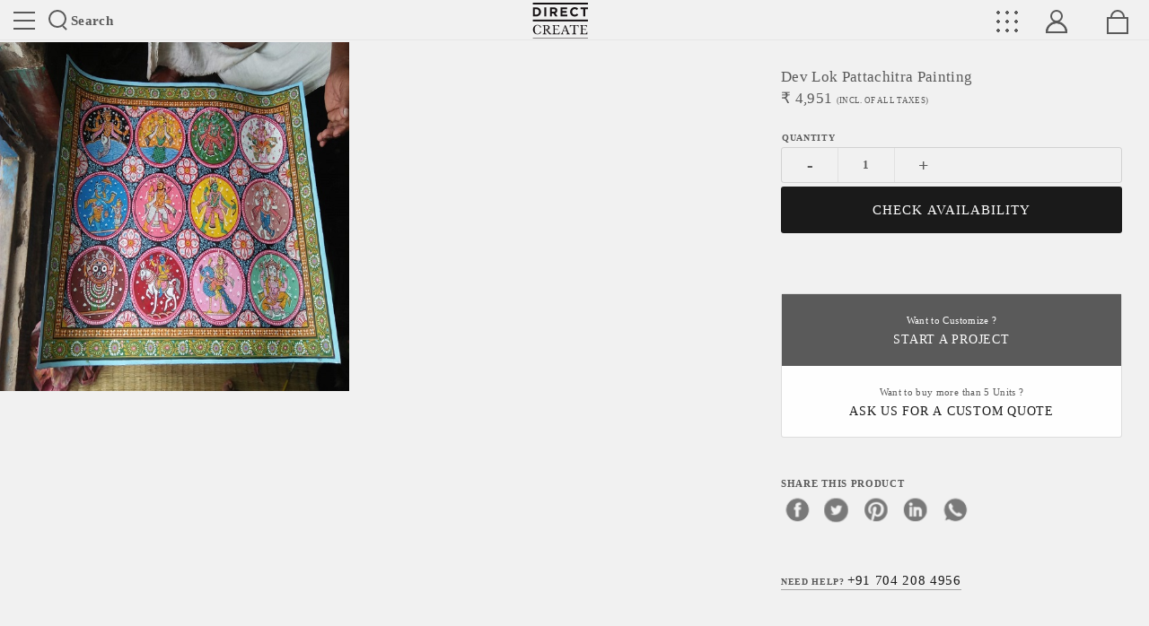

--- FILE ---
content_type: text/html; charset=UTF-8
request_url: https://www.directcreate.com/product/10257/dev-lok-pattachitra-painting
body_size: 13035
content:
<!DOCTYPE html>
<html class="no-js" lang="en-US">
<head>
 
 <!-- Global site tag (gtag.js) - Google Analytics -->
    <script async src="https://www.googletagmanager.com/gtag/js?id=UA-77789662-1" rel="dns-prefetch"></script>
    <script async rel="dns-prefetch">
        window.dataLayer = window.dataLayer || [];
        function gtag(){dataLayer.push(arguments);}
        gtag('js', new Date());
        gtag('config','UA-77789662-1',{'optimize_id':'GTM-5S74K76'});
        gtag('config', 'AW-930980785');
    </script>

<!-- Facebook Pixel Code -->
<script async rel="dns-prefetch nofollow">
!function(f,b,e,v,n,t,s)
{if(f.fbq)return;n=f.fbq=function(){n.callMethod?
n.callMethod.apply(n,arguments):n.queue.push(arguments)};
if(!f._fbq)f._fbq=n;n.push=n;n.loaded=!0;n.version='2.0';
n.queue=[];t=b.createElement(e);t.async=!0;
t.src=v;s=b.getElementsByTagName(e)[0];
s.parentNode.insertBefore(t,s)}(window, document,'script',
'https://connect.facebook.net/en_US/fbevents.js');
fbq('init', '3578913002169660');
fbq('track', 'PageView');
</script>
<noscript><img rel="nofollow" height="1" width="1" style="display:none"
src="https://www.facebook.com/tr?id=3578913002169660&ev=PageView&noscript=1"
/></noscript>
<!-- End Facebook Pixel Code -->
<meta charset="UTF-8">
<meta name="author" content="www.directcreate.com">
<meta name="rating" content="general">
<meta name="robots" content="index, follow">
<meta name="distribution" content="web">
<meta name="copyright" content='Copyright 2025'>
<meta name="reply-to" content="contact@directcreate.com">
<meta name="city" content="New Delhi">
<meta name="country" content="India">
<meta name="HandheldFriendly" content="true">
<meta http-equiv="X-UA-Compatible" content="IE=edge">

         <meta name="viewport" content="width=device-width, initial-scale=1.0">
    <meta name="theme-color" content="#1b1b1d">
<meta name="copyright" content="www.directcreate.com">
<link rel="icon" href="/dc-icon.png" type="image/png" sizes="16x16">
<link rel="shortcut icon" href="/favicon.ico" type="image/x-icon">
<link rel="preconnect" href="https://no-image-bucket.s3.ap-south-1.amazonaws.com">
<link rel="preconnect" type="text/css" href="https://dcpl.freshsales.io">
<link rel="preconnect" type="text/css" href="https://d1gryze8hyg84d.cloudfront.net/">
<link rel="preconnect" type="text/css" href="https://fonts.googleapis.com">
<meta name="csrf-param" content="_csrf-frontend-FcaCdr74ZkAioMpAr9r">
<meta name="csrf-token" content="NkTV-wzossYp5wkOoI0YgOb9jq08PiybusE5KipuA5VOdpaaet_8mUijZH7Q3FqxsYf8_g14GOP8-GtiWhxUpg==">
<title>Dev lok Pattachitra Painting - directcreate.com</title>
<meta name="description" content="Pattachitra is a general term for traditional, cloth-based scroll painting, based in the eastern Indian states of Odisha">
<meta name="keywords" content="Dev lok Pattachitra Painting">
<meta property="fb:app_id" content="2684308331802031" />
<meta property="og:image:secure_url" content="https://d35l77wxi0xou3.cloudfront.net/opencart/image/productFromFeb2020/Dev lok Pattachitra Painting1599827467-600x600.jpeg">
<meta property="og:image:type" content="image/jpeg, image/png, image/jpg">
<meta property="og:availability" content="In Stock">
<meta property="og:price:amount" content="4,951">
<meta property="og:price:currency" content="INR">
<meta itemprop="productID" content="10257">
<meta property="og:url" content="https://www.directcreate.com/product/10257/dev-lok-pattachitra-painting">
<meta property="og:type" content="website">
<meta property="og:title" content="Dev lok Pattachitra Painting - directcreate.com">
<meta property="og:description" content="Pattachitra is a general term for traditional, cloth-based scroll painting, based in the eastern Indian states of Odisha">
<meta property="og:logo" content="https://email-social-imge.s3.ap-south-1.amazonaws.com/dc-og-logo.jpg">
<meta property="og:image" content="https://d35l77wxi0xou3.cloudfront.net/opencart/image/productFromFeb2020/Dev lok Pattachitra Painting1599827467-600x600.jpeg">
<meta property="article:author" content="https://www.facebook.com/directcreate/">
<meta property="article:section" content="India">
<meta property="og:image:width" content="600">
<meta property="og:image:height" content="600">
<meta property="twitter:card" content="summary_large_image">
<meta property="twitter:site" content="@DirectCreate">
<meta property="twitter:site:id" content="@DirectCreate">
<meta property="twitter:creator" content="@DirectCreate">
<meta property="twitter:description" content="Pattachitra is a general term for traditional, cloth-based scroll painting, based in the eastern Indian states of Odisha">
<meta property="twitter:title" content="Dev lok Pattachitra Painting">
<meta property="twitter:image" content="https://d35l77wxi0xou3.cloudfront.net/opencart/image/productFromFeb2020/Dev lok Pattachitra Painting1599827467-600x600.jpeg">
<meta property="twitter:image:alt" content="Dev lok Pattachitra Painting">
<link href="https://www.directcreate.com/product/10257/dev-lok-pattachitra-painting" rel="canonical">
<link href="/assets/31afcde2/css/bootstrap.min.css" rel="stylesheet">
<link href="/css/swiper.min.css?v=1596210517" rel="stylesheet">
<link href="https://fonts.googleapis.com/css?family=Montserrat:300,400,600,700,900&amp;display=swap" rel="preconnect" as="style" crossorigin="anonymous">
<link href="https://fonts.googleapis.com/css?family=Libre+Baskerville:400,700&amp;display=swap" rel="preconnect" as="style" crossorigin="anonymous">
<link href="/css/shopbase.css" rel="stylesheet">
<link href="/css/shopbaseresponsive.css" rel="stylesheet">
<link href="/css/shop.css" rel="stylesheet">
<link href="/css/shopresponsive.css" rel="stylesheet">
<link href="/css/footer.css?v=1596210517" rel="stylesheet"><script rel="dns-prefetch nofollow">document.documentElement.classList.remove("no-js");</script>
  <script type="application/ld+json">{"@context":"https://schema.org","@type":"Product","name":"Dev lok Pattachitra Painting","description":"Pattachitra is a general term for traditional, cloth-based scroll painting, based in the eastern Indian states of Odisha. Pattachitra art form is known for its intricate details as well as mythological narratives and folktales inscribed in it.","image":"https://d35l77wxi0xou3.cloudfront.net/opencart/image/productFromFeb2020/Dev lok Pattachitra Painting1599827467-600x600.jpeg","productID":10257,"identifier":10257,"sku":"1010712","url":"/product/10257/dev-lok-pattachitra-painting","brand":{"@type":"Brand","name":"DirectCreate","url":"https://www.directcreate.com/","telephone":"+917042084956"},"offers":{"@type":"Offer","availability":"InStock","url":"/product/10257/dev-lok-pattachitra-painting","priceCurrency":"INR","price":"4951.3875","priceValidUntil":"2026-12-04","itemCondition":"https://schema.org/UsedCondition","sku":"1010712","identifier":10257,"image":"https://d35l77wxi0xou3.cloudfront.net/opencart/image/productFromFeb2020/Dev lok Pattachitra Painting1599827467-600x600.jpeg","offeredBy":{"@type":"Organization","name":"DirectCreate","url":"https://www.directcreate.com/","telephone":"+917042084956"},"hasMerchantReturnPolicy":{"value":true}}}</script></head>
<body>
<input type="hidden" name="home page url" id="baseUrl" data-name="">
<header>
    <ul>
        <li class="sfpCntDisp" data-target="siteNav">
            <button type="button" class="siteNav" name="website main navigation">Site toggle</button>
        </li>
        <li class="searchNav sfpCntDisp" data-target="searchNav">
            <i class="searchIcon"></i>Search
        </li>
        <li class="dc-logo">
            <a href="https://www.directcreate.com/" title="Directcreate's shop" rel=canonical class="brandLogo">
                <span class="sr-only">Directcreate</span>
            </a>
        </li>
        <li class="menuGrid sfpCntDisp" data-target="menuGrid"></li>
        <li class="myaccount sfpCntDisp" data-target="myaccount"><span></span></li>
         <li class="mybag" onclick="cartredirect()"><span></span></li>
    </ul>
</header>
<div class="showHeadCnt">
    <button type="button" class="closeShC">X close</button>
    
       <div class="dispHeadCnt" id="disp_siteNav">
        <ul class="siteNavCnt inline">
            <li>
                <a href="/craft" rel="canonical" aria-label="Explore and Learn">Crafts</a>            </li>
            <li>
                <a href="/discover" rel="canonical" aria-label="Discover our makers and designers">Discover</a>            </li>
            <li>
                <a href="/shop" rel="canonical" aria-label="Browser our products">Shop</a>            </li>
            <li>
                <a href="/projects" rel="canonical" aria-label="Our works">Projects</a>            </li>
        </ul>
        <ul class="siteNavCnt inline">
            <li>
                <a href="/b2b-with-dc" rel="canonical" aria-label="Request For start business to business">B2b with us</a>            </li>
            <li>
                <a href="/sell-with-us" rel="canonical" aria-label="Request For sell you product with direct create">Sell with us</a>            </li>
        </ul>
        <ul class="siteNavCnt inline">
            <li>
                <a href="/anonymous-design-lab" rel="canonical" aria-label="anonymous design lab">ADL</a>            </li>
            <li>
                <a href="/contact" rel="canonical" aria-label="Get in touch">Contact</a>            </li>
             <li>
                <a href="/membership" rel="canonical" aria-label="Membership Plans">Membership Plans</a>            </li>
        </ul>
    </div>
    <div class="dispHeadCnt searchCnt" id="disp_searchNav">
        <div class="formWrap">
            <input type="search" name="productSearch" class="productSearch" placeholder="Search products here...">
            <button type="button" class="searchBtn"></button>
        </div>
        <div class="esresultWrap">
            <div class="esresultDisplay" id="esresultDisplay"></div>
        </div>
                
    </div>
      <div class="dispHeadCnt navGridWrap" id="disp_menuGrid">
                                    <ul>
                                              <li><a href="/collection/8/Collection">
                            Collection</a></li>
                                                                           <li>
                                <a href="/collection/2/home-decor">Home Decor                               </a>
                            </li>
                                                    <li>
                                <a href="/collection/7/wooden-box">Wooden Box                               </a>
                            </li>
                                                    <li>
                                <a href="/collection/15/gorgeous-blue-pottery">Gorgeous Blue Pottery                               </a>
                            </li>
                                                    <li>
                                <a href="/collection/16/beautiful-picks">Beautiful Picks                               </a>
                            </li>
                                                    <li>
                                <a href="/collection/21/thali-project">Thali Project                               </a>
                            </li>
                                                    <li>
                                <a href="/collection/28/painters-palette">Painters Palette                               </a>
                            </li>
                                                    <li>
                                <a href="/collection/36/earthy-love">Earthy Love                               </a>
                            </li>
                                                             </ul>
                            <ul>
                                             <li><a href="/10/lifestyle">
                            Lifestyle</a></li>
                                                                          
                            <li><a href="/22/accessories">
                                Accessories</a>
                            </li>
                                                   
                            <li><a href="/30/furniture">
                                Furniture</a>
                            </li>
                                                   
                            <li><a href="/40/tableware">
                                Tableware</a>
                            </li>
                                                              </ul>
                            <ul>
                                             <li><a href="/4/for-her">
                            For Her</a></li>
                                                                          
                            <li><a href="/84/jewellery">
                                Jewellery</a>
                            </li>
                                                   
                            <li><a href="/162/bags">
                                Bags</a>
                            </li>
                                                   
                            <li><a href="/171/dupattas">
                                Dupattas</a>
                            </li>
                                                   
                            <li><a href="/175/clothes">
                                Clothes</a>
                            </li>
                                                   
                            <li><a href="/176/potlis">
                                Potlis</a>
                            </li>
                                                              </ul>
                            <ul>
                                             <li><a href="/12/home-decor">
                            Home Decor</a></li>
                                                                          
                            <li><a href="/32/lights">
                                Lights</a>
                            </li>
                                                   
                            <li><a href="/33/mirrors">
                                Mirrors</a>
                            </li>
                                                   
                            <li><a href="/42/cushions">
                                Cushions</a>
                            </li>
                                                   
                            <li><a href="/43/table-linen">
                                Table Linen</a>
                            </li>
                                                   
                            <li><a href="/100/paintings">
                                Paintings</a>
                            </li>
                                                              </ul>
                            <ul>
                                              <li><a href="/collection/18/Gifts">
                            Gifts</a></li>
                                                                           <li>
                                <a href="/collection/17/playful-gifting-ideas">Playful Gifting Ideas                               </a>
                            </li>
                                                    <li>
                                <a href="/collection/18/festive-gifting-collections">Festive Gifting Collections                               </a>
                            </li>
                                                             </ul>
                            <ul>
                                             <li><a href="/21/clothing">
                            Clothing</a></li>
                                                                          
                            <li><a href="/52/sari-and-blouses">
                                Sari and Blouses</a>
                            </li>
                                                   
                            <li><a href="/54/dresses">
                                Dresses</a>
                            </li>
                                                   
                            <li><a href="/68/shawls-and-stoles">
                                Shawls and Stoles</a>
                            </li>
                                                   
                            <li><a href="/72/kurtas">
                                Kurtas</a>
                            </li>
                                                   
                            <li><a href="/80/tops">
                                Tops</a>
                            </li>
                                                   
                            <li><a href="/156/pyjamas">
                                Pyjamas</a>
                            </li>
                                                   
                            <li><a href="/171/dupattas">
                                Dupattas</a>
                            </li>
                                                              </ul>
                        </div>

        
    <div class="dispHeadCnt" id="disp_myaccount">        
        <ul class="siteNavCnt inline">  
                        <li>
                <span class="welcomeMsg">Welcome Guest</span>
                <a href="/login" rel="canonical" aria-label="Sign In">Login</a>            </li>
            <li>
                <a href="/register" rel="canonical" aria-label="Become a member">Register</a>            </li>
                    </ul>
    </div>
</div>
<div class="pdpTopWrap">
    <div class="productDisp">
                                
                            <ul class="imgGalGrid">
                <li>
                    <img data-src="https://d35l77wxi0xou3.cloudfront.net/opencart/image/productFromFeb2020/Dev lok Pattachitra Painting1599827467-600x600.jpeg" alt="Dev lok Pattachitra Painting" class="lazyload">
                </li>
                            </ul>
            </div>
    <div class="pdpWrap">
        <div class="pdpCntDisp">
            <div class="pdpAttrWrap">
                <div class="pawSec">
                    <h1>Dev lok Pattachitra Painting</h1>                 
                                                                    <h4>₹ <i id="product_price">4,951</i> 
                            <span>(Incl. of all taxes)</span>
                        </h4>
                                                        </div>
                <div class="pawSec">
                                            <ul class="pdpSQWrap">
                            
                            
                            <li data-name="Quantity">
                                <ul class="qtyWrap" id="pdpQty">
                                                                    <li><button type="button" id="minusQty" class="minusQty" onclick="minusQty(this);">-</button>
                                    </li>
                                    <li>
                                        <input type="number" name="crntQty" min="1" max="1" class="crntQty" id="crntQty" value="1" readonly="readonly">
                                    </li>
                                    <li><button type="button" id="plusQty" class="plusQty" onclick="plusQty(this);">+</button></li>
                                                                </ul>
                            </li>                       
                        </ul>
                        <ul class="btnGroupWrap">
                            <li><span id="QtyAlert" class="errorMsg"></span></li>
                            
                                
                                <li><button role="button" type="button" name="addtoCartBtn" class="actionBtn addtoCart" 
                                id="addtoCartBtn" onclick="checkProductAvailability(10257);">CHECK AVAILABILITY</button></li><br>
                                 

                                   


                               
                                <li><button role="button" data-request="requestB2b" class="actionBtn priceRequest btnRequestForm" id="priceRequest">Send Request</button></li>
                                                    </ul>
                                        
                </div>
            
                    <div class="pawSec">
                        <ul class="buttonList">
                            <li class="active">
                                <a target="_blank" href="/productcollaboration/productcollab?product_id=10257">Want to Customize ? <span>Start a project</span></a>
                            </li>
                                                        <!-- <li><button data-request="priceRequest" class="btnRequestForm" id="btn_priceRequest">You can buy at <b>₹ <i id="minimum_quote_price"></i></b>. how to get it?<span>Ask us</span></button></li> -->
                            <li><button data-request="priceRequest" class="btnRequestForm" id="btn_priceRequest">Want to buy more than 5 Units ? <b></b><span>Ask Us For a custom quote</span></button></li>
                                                </ul>
                    </div>

                <div class="pawSec">
                    <h6 class="hlgt"><span>Share this product</span></h6>
                    <ul class="pdpShare">

                        <li><a href="http://www.facebook.com/share.php?u=https://www.directcreate.com/product/10257/dev-lok-pattachitra-painting"  rel="noopener"  aria-label="facebook" target="_blank" class="facebook"></a></li>
                        <li><a  rel="noopener"  aria-label="twitter" href="https://twitter.com/share?url=https://www.directcreate.com/product/10257/dev-lok-pattachitra-painting&text=Dev lok Pattachitra Painting - Pattachitra is a general term for traditional, cloth-based scroll painting, based in the eastern Indian states of Odisha. Pattachitra art form is known for its intricate details as well as mythological narratives and folktales inscribed in it.&via=DirectCreate" target="_blank" class="twitter"></a></li>
                        <li><a  rel="noopener"  aria-label="pinterest" href="https://pinterest.com/pin/create/bookmarklet/?media=https://d35l77wxi0xou3.cloudfront.net/opencart/image/productFromFeb2020/Dev lok Pattachitra Painting1599827467-600x600.jpeg&url=https://www.directcreate.com/product/10257/dev-lok-pattachitra-painting&description=Pattachitra is a general term for traditional, cloth-based scroll painting, based in the eastern Indian states of Odisha. Pattachitra art form is known for its intricate details as well as mythological narratives and folktales inscribed in it." target="_blank" class="pinterest"></a></li>
                        <li><a  rel="noopener"  aria-label="linkedin" href="https://www.linkedin.com/shareArticle?url=https://www.directcreate.com/product/10257/dev-lok-pattachitra-painting&title=Dev lok Pattachitra Painting - Pattachitra is a general term for traditional, cloth-based scroll painting, based in the eastern Indian states of Odisha. Pattachitra art form is known for its intricate details as well as mythological narratives and folktales inscribed in it." target="_blank" class="linkedin"></a></li>
                        <li><a  rel="noopener"  aria-label="whatsapp" href="https://api.whatsapp.com/send?&text=https://www.directcreate.com/product/10257/dev-lok-pattachitra-painting" target="_blank" class="whatsapp"></a></li>
                    </ul>
                </div>
                <div class="pawSec">
                    <ul class="relInfo">
                        <li><a href="Tel:+917042084956">Need Help? <span>+91 704 208 4956</span></a></li>
                    </ul>
                </div>
            </div>
        </div>
    </div>
</div>
<div class="descWrapSec">
    <div class="dwsItem">
        <div class="dwsWrap">
            <h4>Description</h4>
            <div class="product_desc moreLessWrap">
                                    <div class="moreLessContent">
                        Pattachitra is a general term for traditional, cloth-based scroll painting, based in the eastern Indian states of Odisha. Pattachitra art form is known for its intricate details as well as mythological narratives and folktales inscribed in it.                    </div>      
                    <button type="button" id="scw_cntBtn_desc" class="showLessBtn">Read More</button>
                            </div>
        </div>
        <div class="dwsWrap">
            <h4>Tags</h4>
            <ul class="tagAttr">
                <li>
                  
                    <a rel="nofollow" href="javascript:void(0)">Pattachitra, Painting, Jagannath Painting, Handmade, Handcrafted, Handicraft</a>
                </li>
            </ul>
        </div>  
    </div>
    <div class="dwsItem">
                            
                    <div class="dwsWrap">
            <h4>Dimension Unit (LxWxH) </h4>
            <ul class="multiList">
                <li>45.72x45.72x0.00 Centimeter</li>
            </ul>
        </div>
                                    <div class="dwsWrap">
            <h4>Craft</h4>
            <ul class="multiList">
                <li>Pattachitra</li>
            </ul>
        </div>
          
        
                    <div class="dwsWrap">
            <h4>Material</h4>
            <ul class="multiList">
                <li> Paper</li>
            </ul>
        </div>
          
        
                <div class="dwsWrap">
            <h4>Technique</h4>
            <ul class="multiList">
                <li>Painting</li>
            </ul>
        </div>
          
        
            </div>
    <div class="dwsItem">
        <div class="dwsWrap sellerWrap">
            <h4>About the seller</h4>
            <h5>Bijay Mahapatra</h5>
            <h6>Ganjifa card maker </h6>
            <div class="sellerDescription moreLessWrap">
                                    <div class="sellerContentWrap moreLessContent">
                        I have been working from 17 years at Raghurajpur,Odisha.
My father is an master Artisan - Banwari Mohapatra.                    </div>
                    <button type="button" id="scw_cntBtn_seller" class="showLessBtn">Read More</button>
                            </div>
            <ul class="btmBtns">
                <li><a href="/profile/1279/bijay-mahapatra">View Profile</a></li>
                <li><a href="/shop/1279/bijay-mahapatra">View Shop</a></li>
            </ul>
        </div>      
    </div>
</div>
<section class="productSwipe">
    <div class="secHead">
        <h3 class="title">You Might Also Like</h3>
    </div>
    <div class="swiper-container proSwipDisp" id="intrending_products">
        <div class="swiper-wrapper">
                                           
            <div class="swiper-slide">
                <a href="/product/10253/handmade-jagannath-pattachitra-painting" target="_blank">
                    <img data-src="https://d35l77wxi0xou3.cloudfront.net/opencart/image/productFromFeb2020/Handmade Jagannath Pattachitra painting1599825002-600x600.jpeg" 
                    alt="Gift for him" class="swiper-lazy">
                    <div class="swiper-lazy-preloader swiper-lazy-preloader-white"></div>
                    <div class="pspInfo">
                        <h5 class="productTitle">
                            
                                                            Handmade Jagannath Pattachitra painting                                                    </h5>
                        <h5 class="productprice">
                                                                                        ₹ 4,636                                                                                 </h5>
                    </div>
                </a>
            </div>
                                           
            <div class="swiper-slide">
                <a href="/product/10254/dancing-ganesha-pattachitra-painting" target="_blank">
                    <img data-src="https://d35l77wxi0xou3.cloudfront.net/opencart/image/productFromFeb2020/Dancing Ganeha Pattachitra Painting1599826136-600x600.jpeg" 
                    alt="Gift for him" class="swiper-lazy">
                    <div class="swiper-lazy-preloader swiper-lazy-preloader-white"></div>
                    <div class="pspInfo">
                        <h5 class="productTitle">
                            
                                                            Dancing Ganesha Pattachitra Painting                                                    </h5>
                        <h5 class="productprice">
                                                                                        ₹ 4,636                                                                                 </h5>
                    </div>
                </a>
            </div>
                                           
            <div class="swiper-slide">
                <a href="/product/10256/ganesha-pattachitra-painting" target="_blank">
                    <img data-src="https://d35l77wxi0xou3.cloudfront.net/opencart/image/productFromFeb2020/Ganeha Pattachitra Painting1599827096-600x600.jpeg" 
                    alt="Gift for him" class="swiper-lazy">
                    <div class="swiper-lazy-preloader swiper-lazy-preloader-white"></div>
                    <div class="pspInfo">
                        <h5 class="productTitle">
                            
                                                            Ganesha Pattachitra Painting                                                    </h5>
                        <h5 class="productprice">
                                                                                        ₹ 7,727                                                                                 </h5>
                    </div>
                </a>
            </div>
                                           
            <div class="swiper-slide">
                <a href="/product/10342/jagannath-sunavesa-pattachitra-painting" target="_blank">
                    <img data-src="https://d35l77wxi0xou3.cloudfront.net/opencart/image/productFromFeb2020/Jagannath Sunavea Pattachitra Painting1600241120-600x600.jpeg" 
                    alt="Gift for him" class="swiper-lazy">
                    <div class="swiper-lazy-preloader swiper-lazy-preloader-white"></div>
                    <div class="pspInfo">
                        <h5 class="productTitle">
                            
                                                            Jagannath Sunavesa Pattachitra Painting                                                    </h5>
                        <h5 class="productprice">
                                                                                        ₹ 6,181                                                                                 </h5>
                    </div>
                </a>
            </div>
                                           
            <div class="swiper-slide">
                <a href="/product/10344/jagannath-nagarjuna-pattachitra-painting" target="_blank">
                    <img data-src="https://d35l77wxi0xou3.cloudfront.net/opencart/image/productFromFeb2020/Jagannath Nagarjuna Pattachitra Painting1600245758-600x600.jpeg" 
                    alt="Gift for him" class="swiper-lazy">
                    <div class="swiper-lazy-preloader swiper-lazy-preloader-white"></div>
                    <div class="pspInfo">
                        <h5 class="productTitle">
                            
                                                            Jagannath Nagarjuna Pattachitra Painting                                                    </h5>
                        <h5 class="productprice">
                                                                                        ₹ 6,181                                                                                 </h5>
                    </div>
                </a>
            </div>
                                           
            <div class="swiper-slide">
                <a href="/product/10345/jagannath-gajanan-besha-pattachitra-painting" target="_blank">
                    <img data-src="https://d35l77wxi0xou3.cloudfront.net/opencart/image/productFromFeb2020/Jagannath Gajanan Beha Pattachitra Painting1600246688-600x600.jpeg" 
                    alt="Gift for him" class="swiper-lazy">
                    <div class="swiper-lazy-preloader swiper-lazy-preloader-white"></div>
                    <div class="pspInfo">
                        <h5 class="productTitle">
                            
                                                            Jagannath Gajanan Besha Pattachitra Painting                                                    </h5>
                        <h5 class="productprice">
                                                                                        ₹ 6,181                                                                                 </h5>
                    </div>
                </a>
            </div>
                                           
            <div class="swiper-slide">
                <a href="/product/10348/jagannath-sunavesa-pattachitra-painting" target="_blank">
                    <img data-src="https://d35l77wxi0xou3.cloudfront.net/opencart/image/productFromFeb2020/Jagannath Sunavea Pattachitra Painting1600247139-600x600.jpeg" 
                    alt="Gift for him" class="swiper-lazy">
                    <div class="swiper-lazy-preloader swiper-lazy-preloader-white"></div>
                    <div class="pspInfo">
                        <h5 class="productTitle">
                            
                                                            Jagannath Sunavesa Pattachitra Painting                                                    </h5>
                        <h5 class="productprice">
                                                                                        ₹ 12,363                                                                                 </h5>
                    </div>
                </a>
            </div>
                                           
            <div class="swiper-slide">
                <a href="/product/10352/jagannath-nagarjuna-pattachitra-painting" target="_blank">
                    <img data-src="https://d35l77wxi0xou3.cloudfront.net/opencart/image/productFromFeb2020/Jagannath Nagarjuna Pattachitra Painting1600248025-600x600.jpeg" 
                    alt="Gift for him" class="swiper-lazy">
                    <div class="swiper-lazy-preloader swiper-lazy-preloader-white"></div>
                    <div class="pspInfo">
                        <h5 class="productTitle">
                            
                                                            Jagannath Nagarjuna Pattachitra Painting                                                    </h5>
                        <h5 class="productprice">
                                                                                        ₹ 15,453                                                                                 </h5>
                    </div>
                </a>
            </div>
                                           
            <div class="swiper-slide">
                <a href="/product/10358/jagannath-history-of-puri-yatri-pattachitra-painting" target="_blank">
                    <img data-src="https://d35l77wxi0xou3.cloudfront.net/opencart/image/productFromFeb2020/Jagannath hitory of Puri Yatri pattachitra painting1600249522-600x600.jpeg" 
                    alt="Gift for him" class="swiper-lazy">
                    <div class="swiper-lazy-preloader swiper-lazy-preloader-white"></div>
                    <div class="pspInfo">
                        <h5 class="productTitle">
                            
                                                            Jagannath history of Puri Yatri pattachitra painting                                                    </h5>
                        <h5 class="productprice">
                                                                                        ₹ 9,272                                                                                 </h5>
                    </div>
                </a>
            </div>
                    </div>
        <div class="swiper-button-next"></div>
        <div class="swiper-button-prev"></div>
    </div>
</section>
<div class="requestWrap">
    <span class="closeRequestWrap">X close</span>   
        <form id="disp_b2bRequestRange" class="pdpRequestForm darkForm">
            <div class="container-fluid voffset3">
                <div class="row">
                    <div class="col-xs-12">
                                                 <h3>B2B Send Request</h3>
                                        </div>
                </div>
                <div class="row">
                    <input type="hidden" name="is_customized_quote" value="0">
                    <div class="col-xs-12 col-md-4 voffset3">
                        <label for="b2b_fullname">Full Name</label>
                        <input type="text" class="form-control" id="b2b_fullname" name="b2b_fullname" required>
                        <span class="errorMsg" id="err_b2b_full_name"></span>
                    </div>
                    <div class="col-xs-12 col-md-4 voffset3">
                        <label for="b2b_email">Email id</label>
                        <input type="email"  class="form-control" id="b2b_email" name="b2b_email" required>
                        <span class="errorMsg" id="err_b2b_email"></span>
                    </div>
                    <div class="col-xs-12 col-md-4 voffset3">
                        <label for="b2b_contact">Contact</label>
                        <input type="text" class="form-control" id="b2b_contact" name="b2b_contact" required>
                        <span class="errorMsg" id="err_b2b_contact"></span>
                    </div>
                    <div class="col-xs-12 voffset3">
                        <label for="b2b_message">Message</label>
                        <textarea class="form-control" id="b2b_message" name="b2b_message"></textarea>
                        <span class="errorMsg" id="err_b2b_message"></span>
                    </div>
                    <div class="col-xs-12 voffset3">
                        <button type="button" id="sumbit_requestB2b">Send Request</button>
                    </div>
                </div>
            </div>
        </form>
        <form id="disp_requestB2b" class="pdpRequestForm darkForm">
            <div class="container-fluid voffset3">
                <div class="row">
                    <div class="col-xs-12">
                        <h3>Buy more request</h3>
                    </div>
                </div>
                <div class="row">
                    <div class="col-xs-12 col-md-4 voffset3">
                        <label for="b2b_fullname">Full Name</label>
                        <input type="text" class="form-control" id="buymore_fullname" name="buymore_fullname" required>
                        <span class="errorMsg" id="buy_more_full_name"></span>
                    </div>
                    <div class="col-xs-12 col-md-4 voffset3">
                        <label for="b2b_email">Email id</label>
                        <input type="email"  class="form-control" id="buymore_email" name="buymore_email" required>
                        <span class="errorMsg"></span>
                    </div>
                    <div class="col-xs-12 col-md-4 voffset3">
                        <label for="b2b_contact">Contact</label>
                        <input type="text" class="form-control" id="buymore_contact" name="buymore_contact" required>
                        <span class="errorMsg" id="buy_more_contact"></span>
                    </div>
                    <div class="col-xs-12 voffset3">
                        <label for="b2b_message">Message</label>
                        <textarea class="form-control" id="buymore_message" name="buymore_message"></textarea>
                        <span class="errorMsg" id="buy_more_message"></span>
                    </div>
                    <div class="col-xs-12 voffset3">
                        <button type="button" id="sumbit_requestBuyMore">Send Request</button>
                    </div>
                </div>
            </div>
        </form>
        <form id="disp_priceRequest" class="pdpRequestForm darkForm">
            <div class="container-fluid voffset3">
                <div class="row">
                    <div class="col-xs-12">
                        <h3>Low price request</h3>
                    </div>
                </div>
                <div class="row">
                    <div class="col-xs-12 col-md-4 voffset3">
                        <label for="priceRequest_fullname">Full Name</label>
                        <input type="text" class="form-control" id="priceRequest_fullname" name="priceRequest_fullname">
                        <span class="errorMsg" id="err_lowprice_fullname"></span>
                    </div>
                    <div class="col-xs-12 col-md-4 voffset3">
                        <label for="priceRequest_email">Email id</label>
                        <input type="email"  class="form-control" id="priceRequest_email" name="priceRequest_email">
                        <span class="errorMsg"></span>
                    </div>
                    <div class="col-xs-12 col-md-4 voffset3">
                        <label for="priceRequest_contact">Contact</label>
                        <input type="text" class="form-control" id="priceRequest_contact" name="priceRequest_contact">
                        <span class="errorMsg" id="err_lowprice_contact"></span>
                    </div>
                    <div class="col-xs-12 voffset3">
                        <label for="priceRequest_message">Message</label>
                        <textarea class="form-control" id="priceRequest_message" name="priceRequest_message"></textarea>
                        <span class="errorMsg" id="err_lowprice_message"></span>
                    </div>
                    <div class="col-xs-12 voffset3">
                        <button type="button" id="sumbit_priceRequest">Send Request</button>
                    </div>
                </div>
            </div>
        </form>
        <div class="successMsg"></div>
    </div>
</div>

<noscript><img height="1" width="1" style="display:none"
    src="https://www.facebook.com/tr?id=3578913002169660&ev=ViewContent&noscript=1"/>
</noscript>
<footer>
    <div class="footerTop">
        <div class="ftCnt">
            <div class="item">
                <h5>Sign up for our newsletter</h5>
                <label for="subsEmail"><small>Get the latest updates directly in your inbox.</small></label>
                <div class="newsletterWrap">
                    <form id="newsletterSubscribe" action="/product/10257/dev-lok-pattachitra-painting" method="post">
<input type="hidden" name="_csrf-frontend-FcaCdr74ZkAioMpAr9r" value="NkTV-wzossYp5wkOoI0YgOb9jq08PiybusE5KipuA5VOdpaaet_8mUijZH7Q3FqxsYf8_g14GOP8-GtiWhxUpg==">                        <input type="email" id="subsEmail" name="subsEmail" placeholder="Enter your email" required>
                        <input type="button" id="nslsubBtn" value="&#8594;">
                    </form>                    <div class="frmMsg" id="newsletterError"></div>
                    <div class="frmMsg green" id="newsletterSuccess"></div>
                </div>
            </div>
            <div class="item">
                <h5>Need Help?</h5>
                <ul class="quickConnect">
                    <li><a class="call" href="tel:+917042084956">call us</a></li>
                    <li><a class="email" href="mailto:contact@directcreate.com">Write to us</a></li>                    
                                    </ul>
            </div>
        </div>
    </div>
    <div class="footerWrap">
        <div class="descItem">
            <h5>About Direct Create</h5>
            <p class="voffset1">Direct Create is an omni-channel that connects local artisans to a network of designers and buyers to collaborate and co-create a handcrafted life across the world. Today we have access to 726 crafts of India and a pan-India maker network. Fostering a community of 15,000 handpicked artisans and designers, we are working towards creating an organic connection between makers, designers and buyers. Direct Create got launched in 2015 as a technology platform to create a community of makers, designers and customers. Over the years, the platform has evolved considerably; now we also provide in-house curation to match our client's ideas with quality craftsmanship. Direct Create operates out of New Delhi and Amsterdam.</p>
            <h5 class="voffset3">Follow us</h5>
            <ul class="footer-social-share">
                <li><a class="facebook" href="https://www.facebook.com/directcreate" rel="noopener" target="_blank" aria-label="Direct create on facebook"><span class="sr-only">facebook</span></a></li>
                <li><a class="twitter" href="https://twitter.com/directcreate" rel="noopener" target="_blank" aria-label="Direct create on twitter"><span class="sr-only">twitter</span></a></li>
                <li><a class="pinterest" href="https://in.pinterest.com/directcreate/" rel="noopener" target="_blank" aria-label="Direct create on pinterest"><span class="sr-only">pinterest</span></a></li>
                <li><a class="linkedin" href="https://www.linkedin.com/company/directcreatecommunity/" rel="noopener" target="_blank" aria-label="Direct create on linkedin"><span class="sr-only">linkedin</span></a></li>
                <li><a class="instagram" href="https://www.instagram.com/directcreate/" rel="noopener" target="_blank" aria-label="Direct create on instagram"><span class="sr-only">instagram</span></a></li>
                <li><a class="youtube" href="https://www.youtube.com/channel/UCKBhvQvvNPoHNDvwrxNSgOg/featured?view_as=subscriber" rel="noopener" target="_blank" aria-label="Direct create on youtube"><span class="sr-only">youtube</span></a></li>
            </ul>     
        </div>
        <div class="footernavWrap">
            <div class="navCnt">
                <div class="item">
                    <h5>Site Navigation</h5>
                    <ul class="footerNav">
                        <li><a href="/about-us" rel="canonical">About</a></li>
                        <li><a href="/b2b-with-dc" rel="canonical">B2B with us</a></li>          
                        <li><a href="/sell-with-us" rel="canonical">Sell with us</a></li>          
                        <li><a href="/contact" rel="canonical">Contact</a></li>          
                                                    <li><a href="/login" rel="canonical">Login</a></li>
                            <li><a href="/register" rel="canonical">Register</a></li>
                            
                    </ul>
                </div>
                <div class="item">
                    <h5>&nbsp;</h5>
                    <ul class="footerNav">
                        <li><a href="/craft" rel="canonical">Craft</a></li>
                        <li><a href="/discover" rel="canonical">Discover</a></li>
                        <li><a href="/projects" rel="canonical">Project</a></li>
                        <li><a href="/collaborateform" rel="canonical">Collaborate</a></li>
                        <li><a href="/anonymous-design-lab" rel="canonical">Anonymous design lab</a></li>
                    </ul>
                </div>
                <div class="item">
                    <h5>Shop</h5>
                    <ul class="footerNav">
                        <li><a href="/shop/collection-all">Collections</a></li>
                        <li><a href="/search/index?q=gift">Gifts</a></li>
                        <li><a href="/search/index?q=men">Men</a></li>
                        <li><a href="/search/index?q=women">Women</a></li>
                        <li><a href="/search/index?q=kid">Kids</a></li>
                        <li><a href="/search/index?q=lifestyle">Lifestyle</a></li>
                    </ul>
                </div>
                <div class="item">
                    <h5>Our Policy</h5>
                    <ul class="footerNav inline">
                        <li><a href="/privacy-policy" rel="canonical">Privacy Policies</a></li>
                        <li><a href="/seller-agreement" rel="canonical">Seller Agreement</a></li>
                        <li><a href="/intellectual-property" rel="canonical">Intellectual Property</a></li>
                        <li><a href="/return-and-refund" rel="canonical">Return and Refund</a></li>
                        <li><a href="/membership-agreement" rel="canonical">Membership Agreement</a></li>
                        <li><a href="/terms-of-use" rel="canonical">Terms of Use</a></li>
                    </ul>
                </div>
                <div class="item">    
                    <h5>&nbsp;</h5>
                    <ul class="footerNav">
                        <li><a href="/ip-policy-faq" rel="canonical">IP Policy FAQ</a></li>
                        <li><a href="/listing-policy-sellers" rel="canonical">Listing Policy - Sellers</a></li>  
                        <li><a href="/condition-of-sale" rel="canonical">Condition of Sale</a></li>
                        <li><a href="/cookies-policy" rel="canonical">Cookies Policy</a></li>
                        <li><a href="/sitemaps" rel="canonical">Site Map</a></li>
                    </ul>
                </div>
            </div>
        </div>
    </div>
    <p class="copyright">© 2025 DirectCreate. All Rights Reserved.</p>
</footer>
<div class="aspopBg">
    <div class="aswpopupEmailWrap" id="sitevisit_emailcapture">
        <div class="apewEmailCnt">
            <span class="closeApeModel">X Close</span>
            <h3>Join the Direct Create conversation</h3>
            <form id="sitevisit_emailSubscribe" action="/product/10257/dev-lok-pattachitra-painting" method="post">
<input type="hidden" name="_csrf-frontend-FcaCdr74ZkAioMpAr9r" value="NkTV-wzossYp5wkOoI0YgOb9jq08PiybusE5KipuA5VOdpaaet_8mUijZH7Q3FqxsYf8_g14GOP8-GtiWhxUpg==">                <label for="emailpopup_subsEmail">Be the first to know about our latest updates, events and offers, straight in your inbox.</label>
                <input type="email" id="emailpopup_subsEmail" name="emailpopup_subsEmail" placeholder="Enter your email" required>
                <div class="frmMsg" id="sitevisiterror"></div>
                <div class="frmMsg green" id="sitevisitsuccess"></div>
                <button type="button" id="add_email_listbtn">Add me in list</button>
                <div class="infoBox">DirectCreate treats your data confidentially and doesn't share any information with third parties.</div>
            </form>        </div>
    </div>
</div>

<script src="/assets/7660b628/jquery.min.js"></script>
<script src="/assets/15354775/yii.js"></script>
<script src="https://cdn.jsdelivr.net/npm/swiper@5.2.1/js/swiper.min.js"></script>
<script src="/js/pingrid.js"></script>
<script src="https://cdnjs.cloudflare.com/ajax/libs/lazysizes/5.2.0/lazysizes.min.js" rel="dns-prefetch" async></script>
<script src="/js/shop.js" defer></script>
<script src="/assets/15354775/yii.activeForm.js"></script>
<script src="https://cdnjs.cloudflare.com/ajax/libs/js-cookie/2.1.2/js.cookie.min.js"></script>
<script>var product_id=`10257`;
var original_price_for_ask=`4951`;
$(document).ready(function(){
//  ================= START CODE FOR SHOW REQUEST FORM HERE  ==========================
    $('.btnRequestForm').on('click', function(){
        var dataRequest  = $(this).attr('data-request');
        $('.requestWrap').show();
        $('.pdpRequestForm').hide();
        $('#disp_' + dataRequest).show();
        $('.successMsg').html('');
    });
    $('.closeRequestWrap').on('click', function(){
        $(this).parent().hide();
    });

    $('#sumbit_requestBuyMore').on('click',function(){
            var name=$('#buymore_fullname').val();
            var email=$('#buymore_email').val();
            var contact=$('#buymore_contact').val();
            var message=$('#buymore_message').val();

            if(!name || !contact || !message)
            {

              if(!name){
                $('#buy_more_full_name').text('please enter full name');
              }

             if(!contact){
                $('#buy_more_contact').text('Please Enter Contact Number');
              }

              if(!message){
                $('#buy_more_message').text('Please Enter Message');
              }

            }else{
           var data={
                name:name,
                email:email,
                contact:contact,
                message:message,
                product_id:product_id,
             };
            $.post('/ajax-product-enquiry/buymore',data,function(data){
            }).done(function(){
                 $('#disp_requestB2b')[0].reset();
                 $('#disp_requestB2b').remove();
            var showMsg = '<h3>Thanks ' + name + '!<h3><h6>Your request has been successfully sent.</h6>';
            $('.successMsg').html(showMsg);
            });

            }           
    });


    $('#sumbit_requestB2b').on('click',function(){
            var name=$('#b2b_fullname').val();
            var email=$('#b2b_email').val();
            var contact=$('#b2b_contact').val();
            var message=$('#b2b_message').val();
            var is_customized_quote=$('#is_customized_quote').val();

            if(!name || !contact || !message)
            {
              if(!name){
                $('#err_b2b_full_name').text('please enter full name');
              }

             if(!contact){
                $('#err_b2b_contact').text('Please Enter Contact Number');
              }

              if(!message){
                $('#err_b2b_message').text('Please Enter Message');
              }

            }else {

                var data={
                name,email,contact,message,product_id,is_customized_quote
            };
            
            $.post('/ajax-product-enquiry/b2b-request',data,function(data){
                console.log(data);
            }).done(function(){
                 $('#disp_b2bRequestRange')[0].reset();
                 $('#disp_b2bRequestRange').remove();
            var showMsg = '<h3>Thanks ' + name + '!<h3><h6>Your request has been successfully sent.</h6>';
            $('.successMsg').html(showMsg);
            });
            }   
    });

    $('#sumbit_priceRequest').on('click',function(){
            var name=$('#priceRequest_fullname').val();
            var email=$('#priceRequest_email').val();
            var contact=$('#priceRequest_contact').val();
            var message=$('#priceRequest_message').val();

            if(!name || !contact  || !message)
            {
                if(!name){
                $('#err_lowprice_fullname').text('please enter full name');
              }

             if(!contact){
                $('#err_lowprice_contact').text('Please Enter Contact Number');
              }

              if(!message){
                $('#err_lowprice_message').text('Please Enter Message');
              }
            }else {
             var data={
                name:name,
                email:email,
                contact:contact,
                message:message,
                product_id:product_id,
            };
            $.post('/ajax-product-enquiry/lowprice',data,function(data){
            }).done(function(){
                 $('#disp_priceRequest')[0].reset();
                 $('#sumbit_priceRequest').remove();
                var showMsg = '<h3>Thanks ' + name + '!<h3><h6>Your request has been successfully sent.</h6>';
                $('.successMsg').html(showMsg);
            });

            }
    });

    

//------------------- START FORM VALIDATION HERE --------------------------------------
    
//------------------- END FORM VALIDATION HERE ----------------------------------------
//  ================= END CODE FOR SHOW REQUEST FORM HERE  ============================


    var disPrice = parseInt(original_price_for_ask);

    var setAskPrice = disPrice - (disPrice*10/100).toFixed(0);
    var setMinPrice = disPrice - (disPrice*20/100).toFixed(0);
    console.log(disPrice,setAskPrice,setMinPrice);
    $('#minimum_quote_price').text(setAskPrice);
    $('#setMinPrice').text(setMinPrice);

    $("#productImgGal").each(function(index, element){
        var _this = $(this);
        var swiper = new Swiper(_this, {
            pagination: {
                el: $(this).find('.swiper-pagination'),
            },
            navigation: {
                nextEl: $(this).find('.swiper-button-next'),
                prevEl: $(this).find('.swiper-button-prev'),
            },
            slidesPerView: 1,
            spaceBetween: 0
        });
    }); 
    $(".proSwipDisp").each(function(index, element){
        var _this = $(this);
        var swiper = new Swiper(_this, {
            navigation: {
                nextEl: $(this).find('.swiper-button-next'),
                prevEl: $(this).find('.swiper-button-prev'),
            },
            preloadImages: false,
            lazy: true,
            spaceBetween: 4,
            breakpoints: {
                320: {
                  slidesPerView: 1.2,
                },
                640: {
                  slidesPerView: 4.5,
                },
            }
        });
    }); 
});
var currentQty = 0;
//start b2c plus and minus quantity======================
function minusQty(mq){
    $('#QtyAlert').text('');
    $('.priceRequest').hide();
    $('.addtoCart').show(); 
    var gtInput = $(mq).parents('.qtyWrap').find('.crntQty');
    var currentQty = gtInput.val();
    var getMoq = gtInput.attr('min');
    var getMaxQty = gtInput.attr('max');

    if(currentQty >= (getMoq + 1)){
        gtInput.val(currentQty - 1);
        console.log(currentQty, getMaxQty);
    }else if(currentQty <= getMoq){
        $('#QtyAlert').text('Minimum order quantity should not less than ' + getMoq + '.');
    }   
}
function plusQty(pq){
    $('#QtyAlert').text('');
    var gtInput = $(pq).parents('.qtyWrap').find('.crntQty');
    var currentQty = parseInt(gtInput.val());
    var getMoq = gtInput.attr('min');
    var getMaxQty = gtInput.attr('max');

    if(currentQty < getMaxQty){
        gtInput.val(currentQty + 1);
        console.log(currentQty, getMaxQty);
    }else{
        $('#QtyAlert').text('Maximum allowed oder quantity ' + getMaxQty + ' . if you want to buy more');
        $('.addtoCart').hide();
        $('.priceRequest').show();
    }
}
//end b2c plus and minus quantity======================
//start b2b plus and minus quantity======================
function minusQtyB2b(mqb2b){
    var gtInput = $(mqb2b).parents('.qtyWrap').find('.crntQty_b2b');
    var currentQty = gtInput.val();
    var getMoq = gtInput.attr('min');
    if(currentQty >= (getMoq + 1)){
        gtInput.val(currentQty - 1);
        console.log(currentQty);
    }
    if(currentQty <= getMoq){
        $('#QtyAlert').text('Minimum order quantity should not less than ' + getMoq + '.');
    }
}
function plusQtyB2b(pqb2b){
    $('#QtyAlert').text('');
    var gtInput = $(pqb2b).parents('.qtyWrap').find('.crntQty_b2b');
    var currentQty = parseInt(gtInput.val());
    gtInput.val(currentQty + 1);
    console.log(currentQty);
}
$('.crntQty_b2b').change(function(){
    var getVal = $(this).val();
    var getMoq = parseInt($(this).attr('min'));
    if ($(this).val() < getMoq){
        $('#QtyAlert').text('Minimum order quantity should not less than ' + getMoq + '.');
        //$('#b2bSendRequest').prop('disabled', true);
        $(this).val(getMoq);
    }else{
        $(this).val(getVal);
        $('#QtyAlert').text('');
        //$('#b2bSendRequest').prop('disabled', false);
    }

});
//end b2b plus and minus quantity======================
function addtowishlist(awl){
    $('#awlMsgDisp').show();
    $("#awlMsgDisp").delay(3000).fadeOut('slow');
}
//  ======================  START CODE FOR ADD TO CART BUTTON  ===========================
var size;
function addtocartfromdetailpage(product_id){
   //recived product id send to ajax request for saved product id in session object
       
        var getSize=$('#pdpSize').val();
        if(getSize===null || typeof getSize === 'undefined'){
            getSize='';
        }
       var quantity=$('input[name=crntQty]').val();
       var price=`4951`;
       var first_image="https://d35l77wxi0xou3.cloudfront.net/opencart/image/productFromFeb2020/Dev lok Pattachitra Painting1599827467-600x600.jpeg";
       var product_name ="Dev lok Pattachitra Painting";
       var product_type="1";
       var shipping_weight="0.3375",
       data={
        product_id:product_id,
        size:getSize,
        quantity:quantity,
        price:price,
        first_image:first_image,
        product_name:product_name,
        product_type:product_type,
        shipping_weight:shipping_weight
        };
        $.post(`` + '/cart/addtocart',data,function(data){
        }).done(function(data){
            window.location.href=``+ '/cart/viewcart';
        });
   }


function checkProductAvailability(product_id){
   //recived product id send to ajax request for saved product id in session object
       
        var getSize=$('#pdpSize').val();
        if(getSize===null || typeof getSize === 'undefined'){
            getSize='';
        }
       var quantity=$('input[name=crntQty]').val();
       var price=`4951`;
       var first_image="https://d35l77wxi0xou3.cloudfront.net/opencart/image/productFromFeb2020/Dev lok Pattachitra Painting1599827467-600x600.jpeg";
       var product_name ="Dev lok Pattachitra Painting";
       var product_type="1";
       var shipping_weight="0.3375",
       data={
            product_id:product_id,
            size:getSize,
            quantity:quantity,
            price:price,
            first_image:first_image,
            product_name:product_name,
            product_type:product_type,
            shipping_weight:shipping_weight
        };
        $.post(`` + '/cart/product-availability',data,function(data){
        }).done(function(data){
            window.location.href=``+ '/cart/view-availability';
        });
   }


 //digital products start here
function digitaladdtocart (product_id)
{
       var price=`4951`;
       var first_image="https://d35l77wxi0xou3.cloudfront.net/opencart/image/productFromFeb2020/Dev lok Pattachitra Painting1599827467-600x600.jpeg";
       var product_name ="Dev lok Pattachitra Painting";
       var product_type="1";
       var downloadFileUrl =$('input[name=digital_file]').val();
       console.log(downloadFileUrl); 
       var product_file_type='digital';
       data={
            product_id:product_id,
            quantity:1,
            price:price,
            first_image:first_image,
            product_name:product_name,
            product_type:product_type,
            product_file:downloadFileUrl,
            product_file_type:product_file_type,   
        };
        $.post('/digitalcart/digital-add-to-cart',data,function(data){
        }).done(function(data){
        window.location="/digitalcart/cart";
        })
}
  // digital products end here
function addtowishlist(product_id)
{
    window.location="/wishlist/addtowish?product_id="+product_id;
}
//  ======================  END CODE FOR ADD TO CART BUTTON  ===========================

jQuery(document).ready(function(){
    var price =`4951`;
    var skuId =product_id;
    var product_name=`Dev lok Pattachitra Painting`;
    var content_name=product_name.trim();
    fbq('track','ViewContent',{
        content_type: 'product',
        content_ids:skuId,
        content_name:content_name,
        value:price,
        currency: 'INR'
    });
});

// ===============  start code for email subscribed function  ==============
var setUrl = $('#baseUrl').attr('data-name');
//------------------ start code for site visit email popup  ------------------
    $(window).on('load', function () {
        setTimeout(function(){
            if (Cookies.get("accept_visit_email")) {
                $('.aspopBg').remove();                
            }else{
                $('.aspopBg').show();
            }
        }, 480000);
    });

    $('.closeApeModel').on('click', function(){
        $('.aspopBg').remove();
        Cookies.set('accept_visit_email', true, 365);
    });
    $('#add_email_listbtn').on('click',function(e)
    {
        var email = $('input[name=emailpopup_subsEmail]').val();
        if(!email){
            $('#sitevisiterror').text('Please enter your email.'); 
            return false;
        }
        if(IsEmail(email)==false){
            $('#sitevisiterror').text('Invilid format [abc@abc.com].');
            return false;
        }
        data={
            email:email,
        };
       $('#sitevisiterror').text('');
       $('#sitevisitsuccess').text('Sending...');
       $.post("/ajax-request/emailsubcribed",data,function(data){
        }).done(function(data){            
            $('#subsEmail').val('');
            $('#sitevisitsuccess').text('Thank You!');
            Cookies.set('accept_visit_email', true, 365);
            setTimeout(function(){
                $('.aspopBg').remove();
            }, 2000);       
        });
   
    });
    $('#subsEmail').keypress(function(){
        if(IsEmail(this)==false){
            $('#sitevisiterror').text('Incorrect format [abc@abc.com].');
        }else{
            $('#sitevisiterror').text('');
        }
    });
//------------------ end code for site visit email popup  --------------------    
    
    $('#nslsubBtn').on('click',function(e)
    {
        var email = $('input[name=subsEmail]').val();
        if(!email){
            $('#newsletterError').text('Please enter your email.'); 
            return false;
        }
        if(IsEmail(email)==false){
            $('#newsletterError').text('Incorrect format [abc@abc.com].');
            return false;
        }
        data={
            email:email,
        };
       $('#newsletterError').text('');
       $('#newsletterSuccess').text('Sending...');
       $.post("/ajax-request/emailsubcribed",data,function(data){
        }).done(function(data){
            $('#subsEmail').val('');
            $('#newsletterSuccess').text('Thank You! We have added in our list.');            
        });
   
    });
    $('#subsEmail').keypress(function(){
        if(IsEmail(this)==false){
            $('#newsletterError').text('Incorrect format [abc@abc.com].');
        }else{
            $('#newsletterError').text('');
        }
    });
    function IsEmail(email) {
        var regex = /^([a-zA-Z0-9_\.\-\+])+\@(([a-zA-Z0-9\-])+\.)+([a-zA-Z0-9]{2,4})+$/;
        if(!regex.test(email)) {
           return false;
        }else{
           return true;
        }
    }
// ===============  end code for email subscribed function  ================

function cartredirect()
{
    window.location='/cart/viewcart';
}

$(document).ready(function(){
    var dispSrch = $('.esresultWrap');

    $(".productSearch").keyup(function(event) {
        if($(this).val().length >= 2){
            dispSrch.show();
            $('#esresultDisplay').html('loading...');
            var  searchInputValue={product_search:$(this).val()};
            $.post('/search/instant',searchInputValue,function(data){
                $('#esresultDisplay').html('');
                $('#esresultDisplay').append(data);
            });
            var getVal = $(this).val();
            if (event.keyCode === 13) {
                var getUrl = `` + '/search/index?q=' + getVal;
                window.location.href = getUrl;
            }
        }
    });
    $('.searchBtn').on('click', function(){
        var inputVal = $(".productSearch").val();
        if(inputVal.length >= 2){
            var getUrl = `` + '/search/index?q=' + inputVal;
            console.log(inputVal, getUrl);
            window.location.href = getUrl;
        }
    });
});</script>
<script>jQuery(function ($) {
jQuery('#newsletterSubscribe').yiiActiveForm([], []);
jQuery('#sitevisit_emailSubscribe').yiiActiveForm([], []);
});</script><script async rel="dns-prefetch nofollow" src="https://s3.amazonaws.com/assets.freshdesk.com/widget/freshwidget.js"></script>
<script async rel="dns-prefetch nofollow">
      var Tawk_API=Tawk_API||{}, Tawk_LoadStart=new Date();
(function(){
var s1=document.createElement("script"),s0=document.getElementsByTagName("script")[0];
s1.async=true;
s1.src='https://embed.tawk.to/57aecb59717479844c75eee2/1gtks8ihe';
s1.charset='UTF-8';
s1.setAttribute('crossorigin','*');
s1.setAttribute("defer", "defer");
s0.parentNode.insertBefore(s1,s0);
})();
    

</script>
<script>

if(window.location.href.indexOf('/craft-collaboration/thankyou')!=-1)
{
gtag('event', 'conversion', {'send_to': 'AW-930980785/GeTNCJW_3ocDELHH9rsD'});
}

if(window.location.href.indexOf('/orderform/collabsuccess')!=-1)
{
gtag('event', 'conversion', {'send_to': 'AW-930980785/YSoeCPWD2YcDELHH9rsD'});
}

if(window.location.href.indexOf('/orderform/productcollabsuccess')!=-1)
{
gtag('event', 'conversion', {'send_to': 'AW-930980785/2s3SCPniuokDELHH9rsD'});
}



window.addEventListener('load',function(){
jQuery('#addtoCartBtn').click(function(){
    gtag('event', 'conversion', {'send_to': 'AW-930980785/VnbrCLiKiokDELHH9rsD'});
});

if(window.location.href.indexOf('/sell-with-us')!=-1){
jQuery('[value="Send Request"]').click(function(){
    gtag('event', 'conversion', {'send_to': 'AW-930980785/kaCLCLWfu4kDELHH9rsD'});
});
}

if(window.location.href.indexOf('/b2b-with-dc')!=-1){
jQuery('[value="Send Request"]').click(function(){
       gtag('event', 'conversion', {'send_to': 'AW-930980785/JJxnCNjOtokDELHH9rsD'});
});
}

if(window.location.href.indexOf('/register')!=-1){
jQuery('#register_btn').click(function(){
    gtag('event', 'conversion', {'send_to': 'AW-930980785/RIJBCO-tvIkDELHH9rsD'});
});
}

if(window.location.href.indexOf('/craft')!=-1){
jQuery('a:contains("Craft Details")').click(function(){
     gtag('event', 'conversion', {'send_to': 'AW-930980785/oTWqCOjztokDELHH9rsD'});
});
}


    if(window.location.pathname.indexOf("/checkout/thankyou") != -1)
{
    var price = jQuery('#totalamount')[0].innerText.replace(/[^0-9.]/g,'');
  var orderid = jQuery('#orderid')[0].innerText;

  gtag('event', 'conversion', {
      'send_to': 'AW-589104835/wPfyCJv33YcDELHH9rsD',
      'value': price,
      'currency': 'INR',
      'transaction_id': orderid
  });
}


    if(window.location.pathname.indexOf("/digital-checkout/digital-thankyou") != -1)
{
    var price1 = jQuery('#totalamount')[0].innerText.replace(/[^0-9.]/g,'');
  var orderid1 = jQuery('#orderid')[0].innerText;

  gtag('event', 'conversion', {
      'send_to': 'AW-930980785/YoliCKilt4kDELHH9rsD',
      'value': price1,
      'currency': 'INR',
      'transaction_id': orderid1
  });
}

});
</script>
</body>
</html>


--- FILE ---
content_type: text/css
request_url: https://www.directcreate.com/css/shopbase.css
body_size: 1993
content:
*{box-sizing:border-box;-webkit-tap-highlight-color:transparent;-webkit-tap-highlight-color:transparent}::selection{color:#010001;background:#e4e4e4}:after,:before{position:absolute;content:''}.hide{display:none}input:focus{outline:none;outline:0}:focus,:active{outline:none;outline:0}html,body{height:100%}body{background-color:#f1f1f1;color:#5a5a5a;font-family:"Montserrat";font-size:1.5em;overflow-x:hidden;margin:0;padding:0;letter-spacing:0.0225em;position:relative;padding-top:45px;line-height:1.5}.text-left{text-align:left}.text-center{text-align:center}.text-right{text-align:right}img.img-responsive{min-width:100%;max-width:100%;width:100%;height:auto}.lazyload,.lazyloaded{min-width:100%;max-width:100%;width:100%;height:auto}.wrap{box-sizing:border-box;max-width:1200px;margin:0 auto}ul,li,ol{margin:0;padding:0;list-style:none}i{font-style:normal}a{text-decoration:none;color:inherit}a:hover,a:active,a:focus{text-decoration:none;color:inherit}h1,h2,h3,h4,h5,h6{font-weight:400;margin:0;padding:0}.voffset{margin-top:2px}.voffset1{margin-top:3px}.voffset2{margin-top:5px}.voffset3{margin-top:15px}header{position:fixed;left:0;top:0;width:100%;height:45px;background:#f1f1f1;z-index:99;border-bottom:1px solid rgba(90,90,90,0.075)}header ul{display:flex;flex-direction:row;align-items:center;padding-top:4px 0}header ul li{padding:0 15px}header ul li.dc-logo{flex-grow:2;text-align:center}.siteNav{border:none;cursor:pointer;outline:none;position:relative;display:block;height:20px;width:24px;background:transparent;border-top:2px solid;border-bottom:2px solid;color:#5a5a5a;transition:all .25s ease-in-out;font-size:0}.siteNav:before,.siteNav:after{display:block;width:100%;height:2px;top:50%;left:50%;background:#5a5a5a;transform:translate(-50%, -50%);transition:transform .25s ease-in-out}.searchNav{cursor:pointer;font-size:.99em;position:relative;padding-left:25px;font-weight:600}.searchNav i{position:absolute;height:20px;width:20px;display:inline-block;border-radius:50%;border:2px solid #5a5a5a;left:0;top:-1px}.searchNav i:after{bottom:-3px;right:-3px;height:2px;width:6px;transform:rotate(45deg);background:#5a5a5a}.brandLogo{display:inline-block;height:40px;width:62px;background-image:url("../img/direct-create-logo.svg");background-repeat:no-repeat;background-position:center;background-size:100%;position:relative;top:3px}.menuGrid{height:28px;width:20px;cursor:pointer;display:block;background:#f1f1f1;background-image:radial-gradient(#5a5a5a 30%, transparent 0);background-size:10px 10px}.myaccount{cursor:pointer;position:relative}.myaccount span{margin-left:15px;display:inline-block;height:30px;width:30px;position:relative}.myaccount span:before{display:inline-block;height:14px;width:14px;border:2px solid #5a5a5a;border-radius:50%;top:6px;left:3px}.myaccount span:after{display:inline-block;height:13px;width:24px;border-top-left-radius:20px;border-top-right-radius:20px;border:2px solid #5a5a5a;bottom:-2px;left:-2px}.mybag{cursor:pointer;position:relative}.mybag span{margin-left:8px;display:inline-block;height:30px;width:30px;position:relative;font-size:.55em;font-weight:600;text-align:center;overflow:hidden;padding-top:13px;top:5px;right:4px}.mybag span:before{display:inline-block;height:10px;width:16px;border-top-left-radius:16px;border-top-right-radius:16px;border:2px solid #5a5a5a;top:1px;left:6px}.mybag span:after{display:inline-block;height:19px;width:24px;border:2px solid #5a5a5a;bottom:2px;left:2px}.showHeadCnt{position:fixed;left:0;top:45px;width:100%;height:calc(100% -  60px);background:#fefefe;z-index:90;padding:60px 30px;overflow-x:hidden;overflow-y:auto;display:none}.showHeadCnt .dispHeadCnt{display:none}.showHeadCnt .closeShC{position:absolute;top:0;right:22px;display:inline-block;padding:20px 0;text-transform:uppercase;font-size:.66em;font-weight:600;cursor:pointer;background:transparent;border:0;letter-spacing:0.044em}.showHeadCnt .closeShC:after{left:0;width:100%;bottom:18px;height:1px;background:#5a5a5a}.siteNavCnt{padding:15px 0}.siteNavCnt li a{text-transform:uppercase;font-weight:900;font-size:2.255em;display:block;padding:12px 0;letter-spacing:0;transition:all .25s ease;letter-spacing:0}.siteNavCnt li a:hover{letter-spacing:.2em;color:rgba(90,90,90,0.5)}.siteNavCnt li button{border:0;cursor:pointer;background:transparent;text-transform:uppercase;font-weight:900;font-size:2.255em;color:#5a5a5a;display:block;padding:12px 0;letter-spacing:0;font-family:"Montserrat";letter-spacing:0;transition:all .25s ease}.siteNavCnt li button:hover{letter-spacing:.2em;color:rgba(90,90,90,0.5)}.siteNavCnt li .welcomeMsg{display:block;font-size:.88em;font-weight:600}.siteNavCnt.inline{border-bottom:1px solid rgba(90,90,90,0.1)}.siteNavCnt.inline li{display:inline-block;width:24.5%}.searchCnt h5{margin:40px 0 20px 0;font-weight:600;text-transform:capitalize}.searchCnt .formWrap{position:relative}.searchCnt .formWrap .searchBtn{position:absolute;height:40px;width:40px;bottom:16px;border:1px solid #5a5a5a;right:0;border-radius:50%;background:transparent;text-align:center}.searchCnt .formWrap .searchBtn:after{content:'\2192';font-size:1.88em;left:5px;top:-3px}.esresultWrap{position:absolute;width:calc(100% - 60px);left:30px;top:140px;height:calc(100% - 145px);background:#fefefe;display:none}.esresultDisplay{position:relative;display:grid;grid-gap:4px;grid-template-columns:repeat(auto-fit, minmax(125px, 1fr))}.esresultDisplay .item{padding:15px;background:rgba(90,90,90,0.015);transition:all .5s ease}.esresultDisplay .item span{display:block;width:100%;font-size:.77em;line-height:1.25;text-transform:capitalize;margin-top:5px}.esresultDisplay .item:hover{background:rgba(90,90,90,0.1)}.productSearch{width:100%;padding:20px 0;border:0;border-bottom:2px solid #5a5a5a;box-shadow:none;font-size:1.25em;line-height:1.8}.navGridWrap ul{border-bottom:1px solid rgba(90,90,90,0.1);display:flex;flex-direction:row;margin-bottom:30px;flex-wrap:wrap}.navGridWrap ul li{width:160px}.navGridWrap ul li a{text-transform:capitalize;font-size:.88em;display:inline-block;padding:8px 0;position:relative;letter-spacing:0.055em;color:#1a1a1a}.navGridWrap ul li a:after{position:absolute;content:'';left:0;bottom:8px;height:1px;width:0;background:#5a5a5a;transition:all .25s ease}.navGridWrap ul li a:hover:after{width:100%}.navGridWrap ul li:first-child{width:100%}.navGridWrap ul li:first-child a{text-transform:uppercase;font-weight:700;color:rgba(90,90,90,0.5);font-size:.77em}.searchTags li{display:inline-block}.searchTags li a{display:block;border:1px solid rgba(90,90,90,0.2);color:#5a5a5a;padding:10px 15px;font-size:.77em;text-transform:capitalize;transition:all .25s ease;margin-bottom:4px;font-weight:600}.searchTags li a:hover{border:1px solid transparent;background:#5a5a5a;color:#fefefe}section{line-height:0}.swiper-container{width:100%;line-height:0}h3.title{font-family:"Libre Baskerville";text-transform:capitalize;font-size:1.5em;letter-spacing:0.033em;padding:0;line-height:1.5}h6.subtitle{font-size:.88em;font-weight:600;line-height:1.5}



--- FILE ---
content_type: text/css
request_url: https://www.directcreate.com/css/shopbaseresponsive.css
body_size: 622
content:
@media only screen and (min-width: 320px) and (max-width: 770px){header ul li{padding:0 10px}header ul li.dc-logo{padding:0 5px;position:relative;left:-5px}.siteNav{width:20px}.searchNav{cursor:pointer;font-size:.88em;position:relative;padding-left:25px}.searchNav i{position:absolute;height:20px;width:20px;display:inline-block;border-radius:50%;border:2px solid #5a5a5a;left:0;top:-1px}.searchNav i:after{position:absolute;content:'';bottom:-3px;right:-4px;height:2px;width:6px;transform:rotate(45deg);background:#5a5a5a}.searchCnt .productSearch{padding:10px 0}.searchCnt .formWrap .searchBtn{height:24px;width:24px}.searchCnt .formWrap .searchBtn:after{font-size:1em;top:0}.esresultWrap{position:absolute;width:100vw;left:0;top:100px;height:calc(100vh - 145px);background:#fefefe}.esresultDisplay{grid-template-columns:repeat(3, 1fr)}.esresultDisplay .item{padding:8px}.menuGrid{width:27px;padding:0 5px;position:relative;right:5px;top:-1px}.myaccount{padding:0 5px;top:-1px}.myaccount span{margin-left:5px}.mybag{top:-1px;padding:0 5px}.mybag span{margin-left:2px;right:2px}.siteNavCnt{padding:15px 0}.siteNavCnt li a,.siteNavCnt li button{font-size:1.255em}.siteNavCnt.inline li{width:49%}.showHeadCnt{height:calc(100% -  30px);padding:45px 15px 30px 15px}.navGridWrap ul li{width:50%}.navGridWrap ul li a{font-size:.66em;font-weight:600}}



--- FILE ---
content_type: text/css
request_url: https://www.directcreate.com/css/shop.css
body_size: 4475
content:
.hRed{color:#e01b4a}.asterisk{font-style:normal;position:relative;padding-right:5px}.asterisk:before{content:'*';color:#e01b4a;font-size:1.25em;font-weight:500}.bold{font-weight:500}iframe{min-width:100% !important;width:100% !important;max-width:100% !important;max-height:100% !important}.swiper-lazy{min-width:100%;max-width:100%;width:100%;height:auto}.swiper-lazy-preloader-white{background:#5a5a5a}.swiper-container .swiper-button-next.swiper-button-disabled,.swiper-container .swiper-button-prev.swiper-button-disabled{pointer-events:inherit}.swiper-button-next:after,.swiper-button-prev:after{font-size:20px !important;color:#fefefe !important}.swiper-wrapper{align-items:center}.tabViewSlider{position:relative;background:#5a5a5a}.tabViewSlider .swiper-pagination{position:absolute;display:flex;flex-direction:row;justify-content:center;width:100%;height:80px;text-align:center;line-height:1.25}.tabViewSlider .swiper-pagination .swiper-pagination-bullet{display:inline-block;transition:all .5s ease;color:rgba(241,241,241,0.5);text-transform:capitalize;text-align:left;padding:10px 20px;font-size:.99em;cursor:pointer;width:140px;max-width:140px;height:80px;border-radius:0;background:transparent;position:relative;opacity:1;font-weight:600}.tabViewSlider .swiper-pagination .swiper-pagination-bullet:before{left:20px;top:-10px;height:10px;width:10px;border:3px double rgba(254,254,254,0.3);transition:all .5s ease;border-radius:50%}.tabViewSlider .swiper-pagination .swiper-pagination-bullet.swiper-pagination-bullet-active{opacity:1;color:#fefefe}.tabViewSlider .swiper-pagination .swiper-pagination-bullet.swiper-pagination-bullet-active:before{border:3px double transparent;background:#fefefe}.topBlkInfo{background:#1a1a1a;padding:0;padding-bottom:15px}.topBlkInfo h3{color:#fefefe;margin-left:15px}.slideTitle{position:relative;line-height:1.8}.slideTitle .swiper-slide{padding-top:10px}.slideTitle .swiper-slide a{position:relative;display:block;height:100%}.slideTitle .swiper-slide a .btmTxtInfo{padding:10px 0;color:rgba(254,254,254,0.75);text-align:center}.slideTitle .swiper-slide a .btmTxtInfo h5{text-transform:capitalize;font-size:1em;letter-spacing:0.044em;font-weight:600}.slideTitle .swiper-slide a .btmTxtInfo span{position:relative;text-transform:uppercase;font-size:.77em;display:inline-block;padding:5px 0;letter-spacing:0.066em}.slideTitle .swiper-slide a .btmTxtInfo span:after{left:0;bottom:7px;width:100%;height:1px;background:rgba(254,254,254,0.5)}.slide2nogap{position:relative}.slide2nogap .swiper-slide a{position:relative;display:block;height:100%}.slide2nogap .swiper-slide a .btmTxtInfo{color:rgba(254,254,254,0.75);font-weight:300;position:relative;text-align:center;line-height:1.5;padding:10px 0}.slide2nogap .swiper-slide a .btmTxtInfo h5{text-transform:capitalize;font-size:1em;letter-spacing:0.044em;font-weight:600}.slide2nogap .swiper-slide a .btmTxtInfo span{position:relative;text-transform:uppercase;font-size:.77em;display:inline-block;padding:5px 0;letter-spacing:0.066em}.slide2nogap .swiper-slide a .btmTxtInfo span:after{left:0;bottom:4px;width:100%;height:1px;background:rgba(254,254,254,0.5)}.productSwipe{padding:60px 0}.productSwipe .secHead{padding:15px;line-height:1.5}.productSwipe .secHead h3 a{float:right;font-family:"Montserrat";font-weight:600;text-transform:capitalize;font-size:.55em;display:inline-block;position:relative;padding:8px 0}.productSwipe .secHead h3 a:after{width:100%;bottom:9px;left:0;height:1px;background:#5a5a5a}.productSwipe .secHead h6{font-size:.88em}.productSwipe .pspInfo{padding-top:15px;text-align:center}.productSwipe .pspInfo h5{font-size:.88em;font-weight:600;line-height:1.25;text-transform:capitalize}.productSwipe .pspInfo h5.productTitle{height:30px}.productSwipe .pspInfo h5.productprice{margin-top:3px}.bannerWithTxt{background:#fff;padding:0;display:flex;flex-direction:row;align-item:center;justify-content:center}.bannerWithTxt li{line-height:0;flex:50%}.bannerWithTxt li.descWrap{position:relative}.bannerWithTxt li.descWrap .desCnt{position:absolute;left:50%;top:50%;width:60%;transform:translate(-50%, -50%);line-height:1.8}.bannerWithTxt li.descWrap .desCnt h1{font-family:"Libre Baskerville";text-transform:capitalize;font-size:1.5em;letter-spacing:0.033em;padding:0;line-height:1.5}.bannerWithTxt li.descWrap .desCnt p{font-size:.88em;font-weight:600;padding:10px 0}.bannerWithTxt li.descWrap .desCnt a{display:inline-block;text-transform:uppercase;font-weight:600;font-size:.77em;position:relative;padding:15px 0}.bannerWithTxt li.descWrap .desCnt a:after{left:0;width:100%;height:1px;bottom:14px;background:#5a5a5a}.bannerWithCategory{padding:0;background:#fff;position:relative}.bannerWithCategory .navDispWrap{position:absolute;left:15px;top:50%;width:40%;transform:translateY(-50%);color:#fff}.bannerWithCategory .navDispWrap ul{padding-top:15px}.bannerWithCategory .navDispWrap ul li{display:inline-block;width:49.25%}.bannerWithCategory .navDispWrap ul li a{display:inline-block;font-weight:600;font-size:.88em;padding:20px 15px;position:relative;text-transform:uppercase;letter-spacing:0.066em;position:relative;transition:all .5s ease}.bannerWithCategory .navDispWrap ul li a:before{left:0;top:19px;border:solid #fefefe;border-width:0 1px 1px 0;padding:2px;transform:rotate(-45deg);-webkit-transform:rotate(-45deg);transition:all .5s ease}.bannerWithCategory .navDispWrap ul li a:hover{color:rgba(254,254,254,0.5)}.bannerWithCategory .navDispWrap ul li a:hover:before{left:6px}.bannerWithCategory .navDispWrap .navLink{position:relative;margin-top:30px;display:inline-block;text-transform:uppercase;font-size:.88em;padding:20px 30px;color:#fefefe;letter-spacing:0.066em;font-weight:700;border:1px solid #fefefe;border-radius:3px;transition:all 1s ease}.bannerWithCategory .navDispWrap .navLink:hover{background:#fefefe;color:#5a5a5a;border:1px solid transparent}.chbWrap{position:relative;background:#1a1a1a;text-align:center}.chbWrap h1{font-size:3.88em;font-weight:700;-webkit-text-stroke:1px rgba(254,254,254,0.75);color:transparent;text-transform:capitalize;padding-top:15px;padding-bottom:10px}.cfpSwipe{padding-bottom:30px}.cfpSwipe .pspInfo{padding-bottom:20px;padding-top:10px;text-align:center}.cfpSwipe .pspInfo h5{font-size:.77em;font-weight:600;line-height:1.25;text-transform:capitalize}.cfpSwipe .pspInfo h5.productTitle{height:30px}.cfpSwipe .pspInfo h5.productprice{margin-top:3px}.stickyWraper{position:relative}.loadingWrap{position:absolute;height:100%;width:100%;left:0;text-align:center;top:0;padding:30px;background:rgba(255,255,255,0.25);z-index:11;display:none;filter:contrast(25)}.loadingWrap .loader{position:absolute;width:142px;height:40px;left:50%;top:50%;transform:translate(-50%, -50%)}.loadingWrap .loader .dot{position:absolute;width:16px;height:16px;top:12px;left:15px;filter:blur(4px);background:#5a5a5a;border-radius:50%;transform:translateX(0);animation:dot 2.8s infinite}.loadingWrap .loader .dots{transform:translateX(0);margin-top:12px;margin-left:31px;animation:dots 2.8s infinite}.loadingWrap .loader .dots span{display:block;float:left;width:16px;height:16px;margin-left:16px;filter:blur(4px);background:#5a5a5a;border-radius:50%}@-moz-keyframes dot{50%{transform:translateX(96px)}}@-webkit-keyframes dot{50%{transform:translateX(96px)}}@-o-keyframes dot{50%{transform:translateX(96px)}}@keyframes dot{50%{transform:translateX(96px)}}@-moz-keyframes dots{50%{transform:translateX(-31px)}}@-webkit-keyframes dots{50%{transform:translateX(-31px)}}@-o-keyframes dots{50%{transform:translateX(-31px)}}@keyframes dots{50%{transform:translateX(-31px)}}.filterWrap{position:absolute;left:0;top:0;width:100%;height:100%}.filterWrap .filterCnt{position:-webkit-sticky;position:sticky;top:45px;background:#fefefe;border-top:1px solid rgba(90,90,90,0.1);border-bottom:1px solid rgba(90,90,90,0.1);z-index:11}.sfcDisp{display:flex;flex-direction:row;align-item:center;justify-content:center;position:relative}.sfcDisp .searchCount{position:relative;font-size:.77em;font-weight:600;top:13px}.sfcDisp .sfcItem{cursor:pointer;position:relative;display:inline-block;margin-left:30px;text-transform:uppercase;font-size:.77em;font-weight:600;letter-spacing:0.1em;color:rgba(90,90,90,0.75);padding-top:13px;padding-bottom:13px}.sfcDisp .sfcItem:first-child{margin-left:0}.sfcDisp .sfcItem:before{left:50%;border:4px solid transparent;bottom:8px;margin-left:-6px}.sfcDisp .sfcItem:after{left:0;width:100%;bottom:6px;height:2px;background:transparent}.sfcDisp .sfcItem.active{color:#1a1a1a}.sfcDisp .sfcItem.active:before{border-bottom:4px solid #1a1a1a}.sfcDisp .sfcItem.active:after{background:#1a1a1a}.sfcTabDisp{position:absolute;top:43px;left:0;width:100%;min-height:100px;background:#fefefe;display:none}.sfcTabDisp .sfcTabCnt{display:none}.sfcTabDisp .sfcTabCnt ul{display:flex;flex-direction:row;justify-content:left;flex-wrap:wrap;padding:15px 30px}.sfcTabDisp .sfcTabCnt ul li{width:calc(1/4*100% - (1 - 1/4)*20px);margin-bottom:10px;margin-left:15px}.sfcTabDisp .sfcTabCnt ul li span{display:inline-block;padding:15px 20px;cursor:pointer;font-size:.88em;text-transform:capitalize;font-weight:600;position:relative;letter-spacing:0.044em}.sfcTabDisp .sfcTabCnt ul li span:before{left:0px;top:17px;width:15px;height:15px;border-radius:50%;border:1px solid #5a5a5a}.sfcTabDisp .sfcTabCnt ul li.active span{color:#1a1a1a}.sfcTabDisp .sfcTabCnt ul li.active span:before{background:#1a1a1a;border-color:transparent}.sfcBtmBtns{display:flex;flex-direction:row;justify-content:center;padding-bottom:15px}.sfcBtmBtns li{margin-right:8px}.sfcBtmBtns li button{text-align:center;display:inline-block;padding:8px 0;text-transform:uppercase;background:none;border:0;font-weight:600;font-size:.77em;letter-spacing:0.1em;transition:all .5s ease;position:relative}.sfcBtmBtns li button:after{left:0;width:100%;height:1px;bottom:8px;background:#5a5a5a}.productGridWrap{background:#5a5a5a;padding:50px 0;position:relative;z-index:9}.productGridWrap.jfyWrap{padding-top:15px;text-align:center}.productGridWrap.jfyWrap h1{font-family:"Libre Baskerville";color:#fefefe;font-size:1.5em;letter-spacing:0.033em;text-transform:capitalize;margin-bottom:5px}.productGridWrap.jfyWrap h6{color:#fefefe;font-weight:600;font-size:.88em;margin-bottom:15px}.searchGridWrap{background:#5a5a5a;position:relative;padding:6px 0 60px 0}.featured-collection{padding:15px;background-color:#1a1a1a}.pingrid{position:relative;margin-left:6px;width:calc(100% - 12px)}.pingrid .gridItem{color:#fefefe;text-transform:capitalize;letter-spacing:0.033em;background-color:rgba(26,26,26,0.75);transition:all .25s ease;text-align:center}.pingrid .gridItem:hover{background-color:rgba(26,26,26,0.5)}.pingrid .gridItem .productTitle{font-weight:600;font-size:.77em;padding:20px 10px 10px 10px;line-height:1.8;text-transform:capitalize}.pingrid .gridItem h5{padding-bottom:20px;text-transform:uppercase;font-size:.66em}.pingrid .gridItem ul{display:flex;flex-direction:row;justify-content:center;flex-wrap:wrap;justify-content:space-between}.pingrid .gridItem ul li{width:calc(1/3*100% - (1 - 1/3)*3px);text-align:center}.pingrid .gridItem ul li a{display:inline-block;width:100%;padding-top:12px;padding-bottom:12px;background-color:rgba(26,26,26,0.5);border-radius:4px;text-transform:uppercase;font-weight:600;font-size:.725em;transition:all .25s ease;letter-spacing:0.1em}.pingrid .gridItem ul li a:hover{background:#1a1a1a}.CatTitle{padding-top:15px;padding-bottom:15px;text-align:center}.CatTitle h1{font-size:3.88em;font-weight:700;-webkit-text-stroke:1px rgba(254,254,254,0.75);color:transparent;text-transform:capitalize}.promoSecWrap{position:relative}.priceRangeSlider{width:calc(100% - 90px);position:relative;height:80px;margin:15px auto}.priceRangeSlider h6{font-weight:600;font-size:.77em}input[type=number]{font-size:1.125em;font-weight:600;color:#5a5a5a;-moz-appearance:textfield;position:absolute;background:transparent;padding:0;top:15px;border:0;font-size:.88em;letter-spacing:0.066em}input[type=number].fromPriceNum{left:0;text-align:left}input[type=number].toPriceNum{right:0;text-align:right}input[type=number]::-webkit-outer-spin-button,input[type=number]::-webkit-inner-spin-button{-webkit-appearance:none}input[type=number]:invalid,input[type=number]:out-of-range{border:2px solid #ff6347}.priceRangeSlider svg,.priceRangeSlider input[type=range]{position:absolute;left:0;bottom:20px}input[type=range]{-webkit-appearance:none;width:100%}input[type=range]:focus{outline:none}input[type=range]:focus::-webkit-slider-runnable-track{background:rgba(90,90,90,0.5)}input[type=range]:focus::-ms-fill-lower{background:rgba(90,90,90,0.5)}input[type=range]:focus::-ms-fill-upper{background:rgba(90,90,90,0.5)}input[type=range]::-webkit-slider-runnable-track{width:100%;height:5px;cursor:pointer;animate:0.2s;background:rgba(90,90,90,0.5);border-radius:1px;box-shadow:none;border:0}input[type=range]::-webkit-slider-thumb{z-index:2;position:relative;height:30px;width:30px;border-radius:50%;background:#5a5a5a;cursor:pointer;-webkit-appearance:none;margin-top:-13px}.pdpTopWrap{position:relative;width:100%;display:flex;flex-direction:row}.pdpTopWrap .productDisp{width:calc(100% - 500px)}.pdpTopWrap .productDisp .imgGalGrid{display:flex;flex-direction:row;justify-content:space-between;flex-wrap:wrap}.pdpTopWrap .productDisp .imgGalGrid li{width:calc(1/2*100% - (1 - 1/2)*2px);margin-top:2px}.pdpTopWrap .pdpWrap{width:500px;padding:30px 30px 30px 90px;min-height:100%;position:relative}.pdpTopWrap .pdpWrap .pdpCntDisp{position:sticky;top:80px;padding-bottom:100px}.pdpAttrWrap .pawSec{margin-bottom:45px}.pdpAttrWrap .pawSec h1{font-size:1.15em;text-transform:capitalize;font-family:"Libre Baskerville";line-height:1.3}.pdpAttrWrap .pawSec h4{margin-top:4px;font-family:"Libre Baskerville";font-size:1.125em}.pdpAttrWrap .pawSec h4 span{font-family:"Montserrat";font-size:.55em;text-transform:uppercase}.pdpAttrWrap .pawSec .pdpSQWrap{display:flex;flex-direction:row;border:1px solid rgba(90,90,90,0.2);border-radius:3px;margin-top:40px;margin-bottom:4px;height:40px}.pdpAttrWrap .pawSec .pdpSQWrap li{width:calc(1/2*100%);font-size:.66em;font-weight:600;letter-spacing:0.066em;text-transform:uppercase;position:relative}.pdpAttrWrap .pawSec .pdpSQWrap li:before{content:attr(data-name);top:-18px;width:100%;left:0}.pdpAttrWrap .pawSec .pdpSQWrap .sizeWrap{width:100%;height:100%;border:0;background:#f1f1f1;border-right:1px solid rgba(90,90,90,0.1);font-size:1.25em;text-transform:capitalize;padding-left:8px}.pdpAttrWrap .pawSec .pdpSQWrap .qtyWrap{display:flex;flex-direction:row;width:100%;text-align:center;height:100%}.pdpAttrWrap .pawSec .pdpSQWrap .qtyWrap li{width:calc(1/3*100%);border-right:1px solid rgba(90,90,90,0.1);font-family:"Libre Baskerville";position:relative}.pdpAttrWrap .pawSec .pdpSQWrap .qtyWrap li.inputQty{width:60%}.pdpAttrWrap .pawSec .pdpSQWrap .qtyWrap li button{border:0;height:100%;width:100%;font-size:3em;background:transparent}.pdpAttrWrap .pawSec .pdpSQWrap .qtyWrap li input[type=text]{border:0;height:100%;width:100%;background:transparent;line-height:1;font-size:2em;text-align:center}.pdpAttrWrap .pawSec .pdpSQWrap .qtyWrap li input[type=number]{left:0;top:0;border:0;height:100%;width:100%;background:transparent;line-height:1;font-size:2em;text-align:center;position:absolute}.pdpAttrWrap .pawSec .pdpSQWrap .qtyWrap li:last-child{border-right-width:0}.pdpAttrWrap .pawSec .errorMsg{height:20px;font-size:.66em;font-weight:600;color:#e01b4a;padding-top:1px;padding-bottom:3px}.pdpAttrWrap .pawSec .actionBtn{width:100%;border:0;border-radius:3px;padding-top:15px;padding-bottom:15px;text-align:center;font-family:"Libre Baskerville";font-size:.99em;letter-spacing:0.066em;background:#1a1a1a;color:#fefefe;text-transform:uppercase;transition:all .5s ease}.pdpAttrWrap .pawSec .actionBtn:hover{background:#5a5a5a}.pdpAttrWrap .pawSec .buttonList{display:flex;border:1px solid rgba(90,90,90,0.2);border-radius:3px;flex-direction:column;background:#fefefe}.pdpAttrWrap .pawSec .buttonList li{width:100%;text-align:center;border-bottom:1px solid rgba(90,90,90,0.1);transition:all .5s ease}.pdpAttrWrap .pawSec .buttonList li:last-child{border-bottom-width:0}.pdpAttrWrap .pawSec .buttonList li a{display:block;padding:22px 15px 18px 15px;font-size:.7em;letter-spacing:0.033em}.pdpAttrWrap .pawSec .buttonList li a b{color:#1a1a1a;font-weight:600}.pdpAttrWrap .pawSec .buttonList li a span{display:block;margin-top:4px;width:100%;font-family:"Libre Baskerville";color:#1a1a1a;font-size:1.299em;letter-spacing:0.055em;text-transform:uppercase}.pdpAttrWrap .pawSec .buttonList li button{display:block;width:100%;padding:22px 15px 18px 15px;font-size:.7em;letter-spacing:0.033em;border:0;background:transparent}.pdpAttrWrap .pawSec .buttonList li button b{color:#1a1a1a;font-weight:600}.pdpAttrWrap .pawSec .buttonList li button span{display:block;margin-top:4px;width:100%;font-family:"Libre Baskerville";color:#1a1a1a;font-size:1.299em;letter-spacing:0.055em;text-transform:uppercase}.pdpAttrWrap .pawSec .buttonList li:hover{background:#fff}.pdpAttrWrap .pawSec .buttonList li.active{background:#5a5a5a}.pdpAttrWrap .pawSec .buttonList li.active a{color:#fefefe}.pdpAttrWrap .pawSec .buttonList li.active a span{color:#fefefe}.pdpAttrWrap .pawSec .buttonList li.active:hover{background:#1a1a1a}.pdpAttrWrap .pawSec h6.hlgt span{position:relative;text-transform:uppercase;font-weight:600;font-size:.88em;letter-spacing:0.066em}.pdpAttrWrap .pawSec .pdpShare{display:flex;flex-direction:row;padding-top:4px}.pdpAttrWrap .pawSec .pdpShare li{height:36px;width:36px;margin-right:8px}.pdpAttrWrap .pawSec .pdpShare li a{display:block;height:100%;width:100%;background-size:950%;background-repeat:no-repeat;background-image:url("../img/social-share-icons.png");opacity:.5;transition:all 1s ease}.pdpAttrWrap .pawSec .pdpShare li a.facebook{background-position:-3px -3px}.pdpAttrWrap .pawSec .pdpShare li a.twitter{background-position:-46px -3px}.pdpAttrWrap .pawSec .pdpShare li a.pinterest{background-position:-89px -3px}.pdpAttrWrap .pawSec .pdpShare li a.linkedin{background-position:-132px -3px}.pdpAttrWrap .pawSec .pdpShare li a.whatsapp{background-position:-173px -3px}.pdpAttrWrap .pawSec .pdpShare li a:hover{opacity:1}.pdpAttrWrap .pawSec .relInfo{display:flex;flex-direction:column;text-transform:uppercase}.pdpAttrWrap .pawSec .relInfo li{width:100%;margin-bottom:15px}.pdpAttrWrap .pawSec .relInfo li a{padding:5px 0;display:inline-block;position:relative;font-size:.66em;font-weight:600;letter-spacing:0.066em}.pdpAttrWrap .pawSec .relInfo li a span{font-family:"Libre Baskerville";font-size:1.5em;color:#1a1a1a;font-weight:normal}.pdpAttrWrap .pawSec .relInfo li a:after{position:absolute;left:0;width:100%;height:1px;bottom:5px;background:rgba(90,90,90,0.5)}.pdpAttrWrap .pawSec .relInfo li button{background:transparent;border:0;padding:8px 0;display:inline-block;position:relative;font-size:.66em;font-weight:600;letter-spacing:0.066em;text-transform:uppercase}.pdpAttrWrap .pawSec .relInfo li button span{font-family:"Libre Baskerville";font-size:1.5em;color:#1a1a1a;font-weight:normal}.pdpAttrWrap .pawSec .relInfo li button:after{position:absolute;left:0;width:100%;height:1px;bottom:6px;background:rgba(90,90,90,0.5)}.pdpAttrWrap .pawSec .relInfo .awlMsg{text-transform:none;display:none;font-size:.77em}.pdpAttrWrap .pawSec .relInfo .awlMsg.success{color:#1fa56e}.btnGroupWrap .priceRequest{display:none}.descWrapSec{display:flex;flex-direction:row;padding:60px 15px;justify-content:space-between;background:#fff}.descWrapSec .dwsItem{width:calc(1/3*100% - (1 - 1/3)*90px)}.descWrapSec .dwsWrap{display:block;width:100%;margin-bottom:30px}.descWrapSec .product_desc{font-size:12px;line-height:1.8}.descWrapSec h4{font-family:"Libre Baskerville";font-size:1.125em;text-transform:uppercase;letter-spacing:0.055em}.descWrapSec h4 span{color:rgba(90,90,90,0.5);font-size:.77em}.descWrapSec .tagAttr{padding:5px 0}.descWrapSec .tagAttr li{display:inline-block;margin-bottom:4px}.descWrapSec .tagAttr li a{display:block;padding:6px 15px;background:rgba(90,90,90,0.1);text-transform:capitalize;font-weight:600;font-size:.66em;transition:all .25s ease;letter-spacing:0.055em}.descWrapSec .tagAttr li a:hover{background:#5a5a5a;color:#fefefe}.descWrapSec .multiList li{display:inline-block;font-weight:600;font-size:.77em;position:relative;padding-right:6px;text-transform:capitalize}.descWrapSec .multiList li:after{right:2px;content:','}.descWrapSec .multiList li:last-child{padding-right:0}.descWrapSec .multiList li:last-child:after{content:''}.descWrapSec .sellerWrap h5{margin-top:15px;font-family:"Libre Baskerville";font-size:1.1em;text-transform:capitalize}.descWrapSec .sellerWrap h6{font-size:.77em;font-weight:600;margin-bottom:15px;margin-top:3px}.descWrapSec .btmBtns{padding:20px 0;width:88%;display:flex;flex-direction:row;justify-content:space-between}.descWrapSec .btmBtns li{width:calc(1/2*100% - (1 - 1/2)*5px)}.descWrapSec .btmBtns li a{text-align:center;width:100%;font-family:"Libre Baskerville";display:block;border-radius:3px;padding-top:10px;padding-bottom:8px;text-transform:uppercase;font-size:.77em;letter-spacing:0.088em;background:#5a5a5a;color:#fefefe;transition:all .25s ease}.descWrapSec .btmBtns li a:hover{background:#1a1a1a}.sellerDescription{font-size:12px;line-height:1.8}.sellerDescription p{font-size:12px;line-height:1.8}.moreLessWrap .moreLessContent{height:100px;overflow:hidden;transition:all 1s ease}.moreLessWrap .moreLessContent.contentFullDisplay{height:auto;overflow:inherit}.moreLessWrap button{margin-top:5px;border:0;background:transparent;padding:10px 0;position:relative;text-transform:uppercase;font-weight:600;font-size:11px;letter-spacing:0.066em}.moreLessWrap button:before{left:0;width:100%;bottom:11px;height:1px;background:#5a5a5a}.requestWrap{position:fixed;bottom:0;left:0;width:100%;z-index:11;padding:60px 30px;background:#1a1a1a;color:#fefefe;display:none}.requestWrap .closeRequestWrap{margin-left:15px;cursor:pointer;display:inline-block;text-transform:uppercase;font-size:.66em;font-weight:600;padding-top:10px;padding-bottom:10px;position:relative}.requestWrap .closeRequestWrap:after{left:0;bottom:8px;width:100%;height:1px;background:#fefefe}.requestWrap .pdpRequestForm{display:none}.requestWrap h3{font-family:"Libre Baskerville";text-transform:capitalize;font-size:1.125em}.requestWrap .successMsg{padding-top:30px;padding-left:15px}.requestWrap .successMsg h3{color:#1fa56e}form .form-control{width:100%;border-radius:0;background:transparent;border:0}form .form-control:focus,form .form-control:active{outline:0;outline:none;box-shadow:none}form label{text-transform:capitalize;font-size:.66em;display:block;font-weight:600}form.darkForm .form-control{border-bottom:1px solid rgba(254,254,254,0.5);margin-bottom:10px;padding-left:0;color:#fefefe;font-weight:600;font-size:1.15em}form.darkForm button{border:0;background:transparent;display:inline-block;padding:12px 25px;font-family:"Libre Baskerville";text-transform:uppercase;color:#fefefe;border:1px solid rgba(254,254,254,0.75)}form textarea{resize:none;border:1px solid}



--- FILE ---
content_type: text/css
request_url: https://www.directcreate.com/css/shopresponsive.css
body_size: 1450
content:
@media only screen and (min-width: 320px) and (max-width: 770px){.swiper-button-next,.swiper-button-prev{right:0}.swiper-button-next:after,.swiper-button-prev:after{padding:8px;background:rgba(90,90,90,0.25)}.swiper-pagination{bottom:0}.swiper-pagination .swiper-pagination-bullet{background:#fefefe}.swiper-pagination .swiper-pagination-bullet.active{background:#fff}.tabViewSlider{position:relative}.tabViewSlider .swiper-pagination{height:50px}.tabViewSlider .swiper-pagination .swiper-pagination-bullet{margin:0 2px !important;padding:5px;font-size:.625em;width:62px;max-width:62px;height:30px;background:transparent}.tabViewSlider .swiper-pagination .swiper-pagination-bullet:before{left:5px;top:-10px}.tabViewSlider .swiper-slide .img-responsive{border-radius:0}.topBlkInfo{padding:6px 0 0 6px}.slide2nogap{position:relative}.slide2nogap .swiper-slide{padding-top:0}.slide2nogap .swiper-slide a .img-responsive{border-radius:5px}.slide2nogap .swiper-slide a .btmTxtInfo{padding-left:5px;padding-right:5px}.slide2nogap .swiper-slide a .btmTxtInfo h5{font-size:.77em;letter-spacing:0.033em}.slide2nogap .swiper-slide a .btmTxtInfo span{display:none}.slideTitle{position:relative}.slideTitle .swiper-slide a .img-responsive{border-radius:5px}.slideTitle .swiper-slide a .btmTxtInfo h5{font-size:.77em;letter-spacing:0.033em}.slideTitle .swiper-slide a .btmTxtInfo span{display:none}.productSwipe{padding:30px 0 30px 6px}.productSwipe .secHead{padding:6px;padding-left:0}.productSwipe .secHead h3{font-size:1.25em}.productSwipe .secHead h3 a{top:-2px;font-size:.66em}.productSwipe .secHead h6{display:none}.productSwipe .pspInfo{text-align:center}.productSwipe .pspInfo h5{font-weight:600;line-height:1.25;text-transform:capitalize}.productSwipe .pspInfo h5.productTitle{height:30px}.productSwipe .pspInfo h5.productprice{font-weight:600;margin-top:5px}.bannerWithTxt{background:#fff;padding:15px 15px 30px 15px;flex-direction:column}.bannerWithTxt li{flex:100%}.bannerWithTxt li.descWrap{position:relative}.bannerWithTxt li.descWrap .desCnt{position:relative;left:0;top:0;width:100%;transform:none;padding-top:30px}.bannerWithTxt li.descWrap .desCnt h3{font-family:"Libre Baskerville";text-transform:uppercase;font-size:1.125em;letter-spacing:0.044em;padding:0}.bannerWithTxt li.descWrap .desCnt p{letter-spacing:0.044em;font-weight:600;line-height:2;padding-top:20px}.bannerWithTxt li.descWrap .desCnt a{display:inline-block;text-transform:uppercase;font-weight:600;font-size:.77em;position:relative;padding:15px 0}.bannerWithTxt li.descWrap .desCnt a:after{left:0;width:100%;height:1px;bottom:14px;background:#5a5a5a}.bannerWithCategory{padding:15px 15px 30px 15px;background:#fff;position:relative}.bannerWithCategory .navDispWrap{position:relative;left:0;top:0;width:100%;transform:none;color:#5a5a5a;padding-top:5px}.bannerWithCategory .navDispWrap ul{padding-top:15px}.bannerWithCategory .navDispWrap ul li{width:49%}.bannerWithCategory .navDispWrap ul li a{font-weight:700;font-size:.77em;color:#5a5a5a}.bannerWithCategory .navDispWrap ul li a:before{border:solid #5a5a5a;border-width:0 1px 1px 0}.bannerWithCategory .navDispWrap .navLink{margin-top:15px;color:#5a5a5a;padding:10px 0;border:0;font-size:.77em}.bannerWithCategory .navDispWrap .navLink:after{left:0;bottom:2px;width:100%;height:1px;background:#5a5a5a}.bannerWithCategory .navDispWrap .navLink:hover{border:0}.productGridWrap{padding:50px 0 30px 0}.pingrid{width:100%;margin-left:0}.pingrid .gridItem{position:relative;width:100%;margin-bottom:6px}.pingrid .gridItem .productTitle{font-weight:600;font-size:.88em;padding:20px 10px 10px 10px;line-height:1.8}.sfcTabDisp .sfcTabCnt ul{padding:0}.sfcTabDisp .sfcTabCnt ul li{width:45%;margin-bottom:0}.cfpSwipe .pspInfo{padding-bottom:0}.CatTitle{padding:5px 10px}.CatTitle h1{font-size:2em;color:#fefefe;-webkit-text-stroke:0 rgba(254,254,254,0.75)}.priceRangeSlider{width:calc(100% - 30px)}.pdpTopWrap{position:relative;width:100%;display:flex;flex-direction:column}.pdpTopWrap .productDisp{width:100%}.pdpTopWrap .pdpWrap{width:100%;padding:30px 15px 15px 15px;min-height:100px}.pdpTopWrap .pdpWrap .pdpCntDisp{position:relative;top:0;padding-bottom:0px}.pdpAttrWrap .pawSec:last-child{margin-bottom:15px}.descWrapSec{flex-direction:column;background:#fefefe;padding-bottom:0}.descWrapSec .dwsItem{width:100%;margin-bottom:0}.descWrapSec .dwsWrap{margin-bottom:45px}.descWrapSec p{font-size:.77em;line-height:1.8}.descWrapSec h4{font-family:"Libre Baskerville";font-size:1em;text-transform:uppercase;letter-spacing:0.055em}.descWrapSec h4 span{color:rgba(90,90,90,0.5);font-size:.77em}.descWrapSec .tagAttr li{display:inline-block;margin-bottom:4px}.descWrapSec .tagAttr li a{display:block;padding:6px 15px;background:rgba(90,90,90,0.1);text-transform:capitalize;font-weight:600;font-size:.66em;transition:all .25s ease;letter-spacing:0.055em}.descWrapSec .tagAttr li a:hover{background:#5a5a5a;color:#fefefe}.descWrapSec .multiList li{display:inline-block;font-weight:600;font-size:.77em;position:relative;padding-right:6px;text-transform:capitalize}.descWrapSec .multiList li:after{right:2px;content:','}.descWrapSec .multiList li:last-child{padding-right:0}.descWrapSec .multiList li:last-child:after{content:''}.descWrapSec .btmBtns{padding-top:20px;width:100%}.chbWrap h1{font-size:2.66em}}@media only screen and (max-width: 320px){.tabViewSlider{position:relative}.tabViewSlider .swiper-pagination .swiper-pagination-bullet{margin:0 1px !important;padding:5px;font-size:.55em;width:62px;max-width:64px;height:30px}.tabViewSlider .swiper-pagination .swiper-pagination-bullet:before{left:5px;top:-10px;height:6px;width:6px}}



--- FILE ---
content_type: image/svg+xml
request_url: https://no-image-bucket.s3.ap-south-1.amazonaws.com/icon-pinterest.svg
body_size: 1756
content:
<?xml version="1.0" encoding="iso-8859-1"?>
<!-- Generator: Adobe Illustrator 18.0.0, SVG Export Plug-In . SVG Version: 6.00 Build 0)  -->
<!DOCTYPE svg PUBLIC "-//W3C//DTD SVG 1.1//EN" "http://www.w3.org/Graphics/SVG/1.1/DTD/svg11.dtd">
<svg version="1.1" id="Capa_1" xmlns="http://www.w3.org/2000/svg" xmlns:xlink="http://www.w3.org/1999/xlink" x="0px" y="0px"
	 viewBox="0 0 480.666 480.666" style="enable-background:new 0 0 480.666 480.666;" xml:space="preserve">
<g id="pinterest_2_">
	<g>
		<path d="M240.35,0.008C107.612,0.008,0,107.605,0,240.31c0,98.431,59.168,182.967,143.867,220.133
			c-0.717-16.795-0.157-36.918,4.145-55.17c4.646-19.522,30.957-130.976,30.957-130.976s-7.669-15.345-7.669-38.009
			c0-35.623,20.637-62.215,46.323-62.215c21.885,0,32.421,16.429,32.421,36.076c0,21.962-13.996,54.85-21.198,85.283
			c-6.016,25.5,12.781,46.301,37.907,46.301c45.545,0,76.221-58.506,76.221-127.781c0-52.66-35.478-92.087-100.006-92.087
			c-72.916,0-118.305,54.359-118.305,115.077c0,20.949,6.142,35.702,15.837,47.127c4.428,5.268,5.051,7.388,3.43,13.405
			c-1.154,4.427-3.773,15.072-4.895,19.28c-1.592,6.096-6.516,8.262-12.033,6.033c-33.573-13.733-49.192-50.471-49.192-91.814
			c0-68.279,57.578-150.125,171.736-150.125c91.773,0,152.189,66.377,152.189,137.654c0,94.277-52.434,164.723-129.713,164.723
			c-25.937,0-50.346-14.045-58.701-29.975c0,0-13.965,55.389-16.894,66.065c-5.113,18.517-15.089,37.058-24.193,51.491
			c21.605,6.375,44.454,9.85,68.116,9.85c132.736,0,240.316-107.595,240.316-240.348C480.666,107.605,373.086,0.008,240.35,0.008z"
			/>
	</g>
</g>
<g>
</g>
<g>
</g>
<g>
</g>
<g>
</g>
<g>
</g>
<g>
</g>
<g>
</g>
<g>
</g>
<g>
</g>
<g>
</g>
<g>
</g>
<g>
</g>
<g>
</g>
<g>
</g>
<g>
</g>
</svg>


--- FILE ---
content_type: image/svg+xml
request_url: https://www.directcreate.com/img/direct-create-logo.svg
body_size: 8415
content:
<?xml version="1.0" encoding="utf-8"?>
<!-- Generator: Adobe Illustrator 16.0.0, SVG Export Plug-In . SVG Version: 6.00 Build 0)  -->
<!DOCTYPE svg PUBLIC "-//W3C//DTD SVG 1.1//EN" "http://www.w3.org/Graphics/SVG/1.1/DTD/svg11.dtd">
<svg version="1.1" id="Ebene_1" xmlns="http://www.w3.org/2000/svg" xmlns:xlink="http://www.w3.org/1999/xlink" x="0px" y="0px"
	 width="62.583px" height="39.397px" viewBox="0 349.073 62.583 39.397" enable-background="new 0 349.073 62.583 39.397"
	 xml:space="preserve">
<g>
	<rect x="0.582" y="367.65" fill="#161214" width="62.001" height="1.961"/>
	<rect x="0.582" y="388.013" fill="#161214" width="62.001" height="0.457"/>
	<rect x="0.582" y="349.073" fill="#161214" width="62.001" height="1.961"/>
	<g>
		<path fill="#161214" d="M0.663,354.204h3.855c3.111,0,5.257,2.131,5.257,4.917v0.03c0,2.785-2.146,4.946-5.257,4.946H0.663
			V354.204z M2.845,356.165v5.964h1.681c1.777,0,2.979-1.202,2.979-2.956v-0.029c0-1.755-1.202-2.979-2.979-2.979H2.845
			L2.845,356.165z"/>
		<path fill="#161214" d="M13.513,354.204h2.175v9.894h-2.175V354.204z"/>
		<path fill="#161214" d="M19.853,354.204h4.52c1.26,0,2.233,0.354,2.882,1.002c0.554,0.554,0.848,1.327,0.848,2.264v0.03
			c0,1.6-0.863,2.602-2.124,3.066l2.418,3.531h-2.543l-2.123-3.163h-1.71v3.163h-2.174v-9.894H19.853L19.853,354.204z
			 M24.233,359.01c1.062,0,1.666-0.568,1.666-1.401v-0.029c0-0.936-0.648-1.415-1.71-1.415h-2.16v2.839h2.205V359.01z"/>
		<path fill="#161214" d="M31.767,354.204h7.461v1.939h-5.301v2.005h4.667v1.938h-4.667v2.079h5.374v1.939h-7.535L31.767,354.204
			L31.767,354.204z"/>
		<path fill="#161214" d="M42.494,359.18v-0.029c0-2.81,2.116-5.117,5.161-5.117c1.865,0,2.978,0.619,3.899,1.525l-1.386,1.601
			c-0.759-0.693-1.541-1.112-2.529-1.112c-1.667,0-2.868,1.385-2.868,3.081v0.029c0,1.695,1.172,3.111,2.868,3.111
			c1.128,0,1.821-0.45,2.603-1.158l1.386,1.4c-1.017,1.092-2.145,1.771-4.055,1.771C44.654,364.267,42.494,362.018,42.494,359.18z"
			/>
		<path fill="#161214" d="M57.356,356.209h-3.008v-2.005h8.199v2.005h-3.008v7.889h-2.174v-7.889H57.356z"/>
	</g>
	<path fill="#161214" d="M2.698,378.629c0,0.715,0.074,1.438,0.221,2.005c0.147,0.567,0.354,1.047,0.634,1.438
		c0.272,0.391,0.612,0.692,1.017,0.907c0.398,0.206,0.855,0.317,1.364,0.317c0.745,0,1.378-0.222,1.909-0.656
		c0.523-0.436,1.017-1.262,1.209-2.006h0.553l-0.066,1.732c-0.325,0.302-0.524,0.486-1.099,0.774v0.007
		c-0.384,0.2-0.752,0.354-1.091,0.464c-0.472,0.148-0.966,0.215-1.497,0.215c-0.752,0-1.438-0.126-2.064-0.376
		c-0.627-0.251-1.158-0.605-1.607-1.062c-0.45-0.458-0.796-1.003-1.039-1.645c-0.251-0.634-0.369-1.341-0.369-2.115
		s0.125-1.475,0.369-2.117c0.25-0.633,0.597-1.187,1.039-1.643c0.45-0.458,0.98-0.812,1.607-1.063
		c0.626-0.251,1.312-0.376,2.064-0.376c0.531,0,1.033,0.073,1.497,0.214c0.347,0.104,0.708,0.258,1.091,0.465v0.008
		c0.575,0.287,0.774,0.471,1.099,0.773l0.066,1.74H9.045c-0.192-0.746-0.679-1.577-1.202-2.014c-0.524-0.435-1.165-0.655-1.91-0.655
		c-0.509,0-0.966,0.104-1.364,0.316c-0.398,0.206-0.737,0.509-1.017,0.906c-0.273,0.392-0.487,0.871-0.634,1.438
		C2.771,377.19,2.698,377.913,2.698,378.629z"/>
	<g>
		<path fill="#161214" d="M19.824,382.314l-2.875-3.465c0.914-0.154,1.578-0.465,1.99-0.921c0.42-0.458,0.627-1.04,0.627-1.733
			c0-0.788-0.325-1.408-0.981-1.85c-0.656-0.443-1.585-0.664-2.779-0.664h-4.092v0.493c0.28,0.016,0.501,0.045,0.678,0.082
			c0.177,0.037,0.31,0.11,0.398,0.221s0.155,0.259,0.185,0.443s0.044,0.435,0.044,0.736v6.067c0,0.303-0.015,0.553-0.051,0.744
			c-0.038,0.192-0.104,0.34-0.207,0.442c-0.103,0.104-0.25,0.178-0.435,0.222c-0.185,0.045-0.435,0.066-0.737,0.082v0.493h4.6
			v-0.493c-0.391,0-0.708-0.022-0.944-0.06c-0.236-0.037-0.42-0.117-0.545-0.229c-0.125-0.111-0.206-0.273-0.251-0.472
			c-0.037-0.207-0.059-0.465-0.059-0.79v-2.713c0.199,0,0.369,0.008,0.516,0.023c0.14,0.015,0.273,0.045,0.376,0.089
			c0.11,0.051,0.213,0.117,0.31,0.198c0.103,0.089,0.206,0.206,0.317,0.354l3.192,4.091h2.507v-0.493
			c-0.391-0.06-0.73-0.155-1.01-0.28C20.318,382.807,20.06,382.601,19.824,382.314z M15.305,378.304h-0.922v-3.79
			c0-0.147,0.074-0.221,0.221-0.221h1.202c0.715,0,1.238,0.154,1.57,0.456c0.332,0.304,0.502,0.812,0.502,1.512
			c0,0.73-0.214,1.254-0.634,1.57C16.816,378.141,16.174,378.304,15.305,378.304z"/>
		<path fill="#161214" d="M29.961,382.1c-0.133,0.259-0.302,0.465-0.524,0.619c-0.213,0.155-0.486,0.267-0.811,0.332
			c-0.324,0.066-0.715,0.096-1.172,0.096c-0.405,0-0.752-0.021-1.032-0.073c-0.28-0.044-0.502-0.134-0.671-0.251
			c-0.17-0.118-0.287-0.272-0.361-0.457c-0.066-0.184-0.103-0.42-0.103-0.708v-2.72c0-0.148,0.066-0.222,0.191-0.222h1.445
			c0.391,0,0.715,0.029,0.995,0.081c0.273,0.052,0.501,0.141,0.679,0.273h0.236v-1.181h-0.221c-0.178,0.133-0.406,0.223-0.679,0.273
			c-0.272,0.052-0.604,0.081-0.995,0.081h-1.445c-0.133,0-0.192-0.074-0.192-0.222v-3.562c0-0.146,0.074-0.22,0.222-0.22h1.651
			c0.442,0,0.818,0.029,1.135,0.081c0.31,0.051,0.567,0.139,0.773,0.272c0.207,0.133,0.361,0.31,0.479,0.53
			c0.118,0.222,0.199,0.509,0.251,0.855h0.457l-0.118-2.293h-7.527v0.494c0.28,0.016,0.501,0.044,0.678,0.081s0.31,0.11,0.397,0.222
			c0.089,0.11,0.156,0.258,0.185,0.441c0.03,0.185,0.044,0.436,0.044,0.738v6.067c0,0.302-0.015,0.553-0.051,0.744
			c-0.037,0.191-0.104,0.339-0.207,0.442c-0.103,0.104-0.25,0.177-0.435,0.222c-0.184,0.044-0.435,0.066-0.737,0.08v0.494h8.087
			l0.2-2.565h-0.494C30.196,381.525,30.086,381.844,29.961,382.1z"/>
		<path fill="#161214" d="M38.977,381.481c0.06,0.147,0.111,0.272,0.148,0.384c0.037,0.11,0.066,0.206,0.088,0.294
			c0.022,0.089,0.037,0.17,0.044,0.244c0.008,0.073,0.015,0.154,0.015,0.243c0,0.198-0.088,0.346-0.258,0.428
			c-0.177,0.089-0.494,0.133-0.951,0.133v0.508h4.246v-0.508c-0.229,0-0.42-0.022-0.582-0.066c-0.163-0.045-0.31-0.141-0.45-0.288
			c-0.141-0.147-0.281-0.368-0.428-0.656c-0.147-0.287-0.325-0.679-0.524-1.164l-2.956-7.343H36.81l-3.384,8.478
			c-0.081,0.185-0.154,0.34-0.243,0.465c-0.081,0.125-0.177,0.228-0.288,0.31c-0.11,0.081-0.236,0.14-0.376,0.185
			c-0.14,0.044-0.317,0.081-0.516,0.103v0.494h3.17v-0.508c-0.362,0-0.627-0.046-0.781-0.141c-0.155-0.088-0.236-0.259-0.236-0.502
			c0-0.088,0.015-0.199,0.037-0.339c0.03-0.141,0.074-0.309,0.14-0.509c0.066-0.199,0.147-0.435,0.251-0.708
			c0.104-0.272,2.16-5.44,2.16-5.44L38.977,381.481z"/>
		<path fill="#161214" d="M42.169,373.675v2.484h0.479c0.008-0.457,0.082-0.819,0.207-1.084c0.133-0.258,0.303-0.458,0.516-0.582
			c0.214-0.126,0.464-0.199,0.752-0.229c0.288-0.029,0.604-0.037,0.944-0.037c0.28,0,0.501,0.008,0.664,0.023
			c0.162,0.015,0.294,0.036,0.384,0.073c0.088,0.036,0.154,0.074,0.184,0.125c0.03,0.045,0.044,0.111,0.044,0.191v6.968
			c0,0.28-0.022,0.516-0.059,0.715c-0.037,0.198-0.118,0.361-0.236,0.486c-0.118,0.126-0.287,0.222-0.517,0.287
			c-0.228,0.067-0.523,0.104-0.884,0.111v0.494h4.925v-0.486c-0.361-0.008-0.657-0.045-0.878-0.111
			c-0.221-0.065-0.39-0.162-0.508-0.288c-0.118-0.124-0.192-0.287-0.236-0.486c-0.037-0.198-0.06-0.435-0.06-0.716v-6.966
			c0-0.082,0.015-0.14,0.044-0.191c0.03-0.045,0.096-0.089,0.199-0.126c0.104-0.036,0.25-0.059,0.45-0.073s0.457-0.022,0.774-0.022
			c0.375,0,0.693,0.029,0.965,0.089c0.273,0.059,0.494,0.162,0.671,0.31c0.177,0.14,0.317,0.34,0.413,0.59s0.154,0.567,0.184,0.937
			h0.531l-0.133-2.484H42.169L42.169,373.675z"/>
	</g>
	<path fill="#161214" d="M61.086,382.1c-0.132,0.259-0.302,0.465-0.523,0.619c-0.214,0.155-0.487,0.267-0.811,0.332
		c-0.324,0.066-0.715,0.096-1.172,0.096c-0.405,0-0.752-0.021-1.032-0.073c-0.28-0.044-0.501-0.134-0.67-0.251
		c-0.17-0.118-0.288-0.272-0.361-0.457c-0.066-0.184-0.104-0.42-0.104-0.708v-2.72c0-0.148,0.066-0.222,0.191-0.222h1.445
		c0.391,0,0.715,0.029,0.996,0.081c0.272,0.052,0.501,0.141,0.678,0.273h0.235v-1.181h-0.235c-0.177,0.133-0.406,0.223-0.678,0.273
		c-0.273,0.052-0.605,0.081-0.996,0.081h-1.422c-0.133,0-0.192-0.074-0.192-0.222v-3.562c0-0.146,0.074-0.22,0.221-0.22h1.652
		c0.442,0,0.818,0.029,1.135,0.081c0.31,0.051,0.568,0.139,0.775,0.272c0.206,0.133,0.361,0.31,0.479,0.53
		c0.118,0.222,0.199,0.509,0.25,0.855h0.457l-0.118-2.293h-7.527v0.494c0.28,0.016,0.501,0.044,0.678,0.081
		c0.178,0.037,0.311,0.11,0.399,0.222c0.088,0.11,0.154,0.258,0.184,0.441c0.029,0.185,0.044,0.436,0.044,0.738v6.067
		c0,0.302-0.015,0.553-0.052,0.744c-0.036,0.191-0.103,0.339-0.206,0.442c-0.104,0.104-0.251,0.177-0.435,0.222
		c-0.184,0.044-0.435,0.066-0.737,0.08v0.494h8.08l0.2-2.565h-0.495C61.33,381.525,61.219,381.844,61.086,382.1z"/>
	<rect x="34.59" y="379.8" fill="#161214" width="4.21" height="0.546"/>
</g>
</svg>


--- FILE ---
content_type: application/javascript
request_url: https://www.directcreate.com/js/shop.js
body_size: 436
content:
$(document).ready(function(){$(".sfpCntDisp").on("click",function(){var t=$(this).attr("data-target");void 0===t&&null!=t||($(".showHeadCnt").show(),$(".dispHeadCnt").hide(),$("#disp_"+t).show(),"searchNav"===t&&$(".productSearch").focus())}),$(".closeShC").on("click",function(){$(this).parent().hide()}),$(document).mouseup(function(t){var s=$(".showHeadCnt");0===$(t.target).closest(s).length&&s.hide()}),$(".sfcItem").on("click",function(){var t=$(this).attr("data-item");$(this).siblings().removeClass("active"),$(this).addClass("active"),$(".sfcTabDisp").show(),$(".sfcTabCnt").hide(),$("#filter_"+t).show()}),$(".chekedOne li").on("click",function(){$(this).siblings().removeClass("active"),$(this).addClass("active")}),$(".chekedMultiple li").on("click",function(){$(this).toggleClass("active")}),$(".showLessBtn").click(function(){"Read More"==$(this).text()?$(this).text("Read Less"):$(this).text("Read More"),$(this).parents(".moreLessWrap").find(".moreLessContent").toggleClass("contentFullDisplay")})});

--- FILE ---
content_type: application/javascript
request_url: https://www.directcreate.com/js/pingrid.js
body_size: 531
content:
jQuery.fn.pingrid=function(t,i){return this.each(function(){function n(){width=(l.width()-(col-1)*mar)/col,left=[0],height=[0];for(var t=1;t<col;t++)left[t]=left[t-1]+width+mar,height[t]=0;l.css("position","relative").find(".gridItem").each(function(t,i){h(i,"absolute",width,left[lCount],height[lCount]),e($(i),t)})}function o(){count=i.length,$.each(i,function(t,i){item=$(l).append(i).find(".gridItem").last(),h(item,"absolute",width,left[lCount],height[lCount]),e(item,t)})}function e(t,i){height[lCount]+=t.height()+mar,lCount++,lCount==col&&(lCount=0),(i==count-1||0==lCount)&&l.height(Math.max(...height))}function h(t,i,n,o,e){$(t).css({position:i,width:n,left:o,top:e})}var l=$(this);"object"!=typeof t&&t?"init"==t||"refresh"==t?(l.height(0),lCount=0,count=l.find(".gridItem").length,n()):"destroy"==t?l.find(".gridItem").each(function(t,i){h(i,"initial","auto","initial","initial")}):"doload"==t?o():$.error("Method does not exist"):(lCount=0,count=l.find(".gridItem").length,col=2,mar=10,t&&(t.colums&&(col=t.colums),t.margin&&(mar=t.margin)),n())})};
